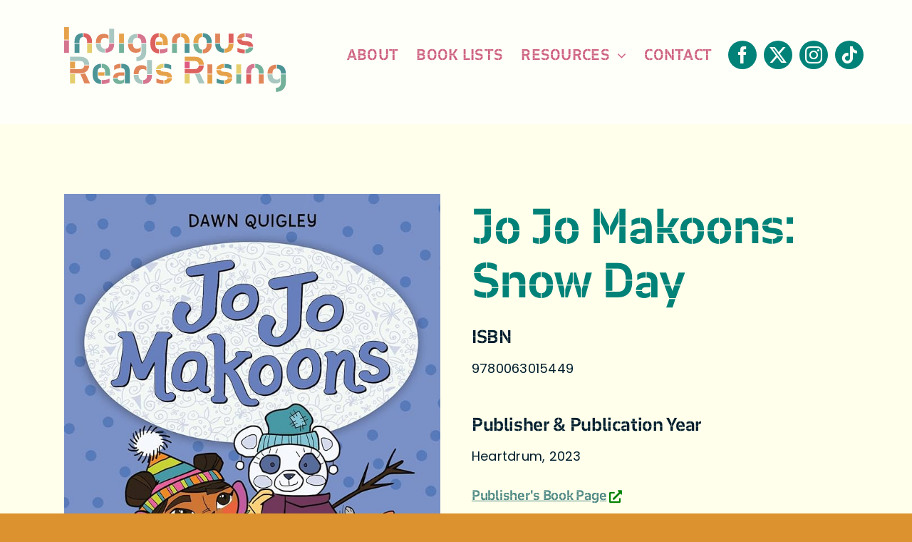

--- FILE ---
content_type: text/html; charset=UTF-8
request_url: https://indigenousreadsrising.com/book/jo-jo-makoons-snow-day/
body_size: 15708
content:
<!DOCTYPE html>
<html class="avada-html-layout-wide avada-html-header-position-top avada-is-100-percent-template" lang="en-US" prefix="og: http://ogp.me/ns# fb: http://ogp.me/ns/fb#">
<head>
	<meta http-equiv="X-UA-Compatible" content="IE=edge" />
	<meta http-equiv="Content-Type" content="text/html; charset=utf-8"/>
	<meta name="viewport" content="width=device-width, initial-scale=1" />
	<title>Jo Jo Makoons: Snow Day &#8211; Indigenous Reads Rising</title>
<meta name='robots' content='max-image-preview:large' />
<link rel='dns-prefetch' href='//use.typekit.net' />
<link rel="alternate" type="application/rss+xml" title="Indigenous Reads Rising &raquo; Feed" href="https://indigenousreadsrising.com/feed/" />
<link rel="alternate" type="application/rss+xml" title="Indigenous Reads Rising &raquo; Comments Feed" href="https://indigenousreadsrising.com/comments/feed/" />
					<link rel="shortcut icon" href="https://indigenousreadsrisingcom.b-cdn.net/wp-content/uploads/2023/08/favicon@1x.png" type="image/x-icon" />
		
		
		
				<link rel="alternate" title="oEmbed (JSON)" type="application/json+oembed" href="https://indigenousreadsrising.com/wp-json/oembed/1.0/embed?url=https%3A%2F%2Findigenousreadsrising.com%2Fbook%2Fjo-jo-makoons-snow-day%2F" />
<link rel="alternate" title="oEmbed (XML)" type="text/xml+oembed" href="https://indigenousreadsrising.com/wp-json/oembed/1.0/embed?url=https%3A%2F%2Findigenousreadsrising.com%2Fbook%2Fjo-jo-makoons-snow-day%2F&#038;format=xml" />
					<meta name="description" content="In the third book of the Jo Jo Makoons series, Jo Jo plans a winter Olympics-style event for her Ojibwe community. After noticing the healthy habits of her Mama, Kokum, and family cat, Mimi, she’s excited when her teacher announces that they’ll be learning about health. But a snowstorm closes everything on her"/>
				
		<meta property="og:locale" content="en_US"/>
		<meta property="og:type" content="article"/>
		<meta property="og:site_name" content="Indigenous Reads Rising"/>
		<meta property="og:title" content="  Jo Jo Makoons: Snow Day"/>
				<meta property="og:description" content="In the third book of the Jo Jo Makoons series, Jo Jo plans a winter Olympics-style event for her Ojibwe community. After noticing the healthy habits of her Mama, Kokum, and family cat, Mimi, she’s excited when her teacher announces that they’ll be learning about health. But a snowstorm closes everything on her"/>
				<meta property="og:url" content="https://indigenousreadsrising.com/book/jo-jo-makoons-snow-day/"/>
													<meta property="article:modified_time" content="2023-11-01T01:22:57+00:00"/>
											<meta property="og:image" content="https://indigenousreadsrisingcom.b-cdn.net/wp-content/uploads/2023/10/Jo-Jo-Makoons-Snow-Day.jpg"/>
		<meta property="og:image:width" content="672"/>
		<meta property="og:image:height" content="1000"/>
		<meta property="og:image:type" content="image/jpeg"/>
				<style id='wp-img-auto-sizes-contain-inline-css' type='text/css'>
img:is([sizes=auto i],[sizes^="auto," i]){contain-intrinsic-size:3000px 1500px}
/*# sourceURL=wp-img-auto-sizes-contain-inline-css */
</style>

<style id='wp-emoji-styles-inline-css' type='text/css'>

	img.wp-smiley, img.emoji {
		display: inline !important;
		border: none !important;
		box-shadow: none !important;
		height: 1em !important;
		width: 1em !important;
		margin: 0 0.07em !important;
		vertical-align: -0.1em !important;
		background: none !important;
		padding: 0 !important;
	}
/*# sourceURL=wp-emoji-styles-inline-css */
</style>
<link rel='stylesheet' id='wp-block-library-css' href='https://indigenousreadsrisingcom.b-cdn.net/wp-includes/css/dist/block-library/style.min.css?ver=6.9' type='text/css' media='all' />
<style id='wp-block-paragraph-inline-css' type='text/css'>
.is-small-text{font-size:.875em}.is-regular-text{font-size:1em}.is-large-text{font-size:2.25em}.is-larger-text{font-size:3em}.has-drop-cap:not(:focus):first-letter{float:left;font-size:8.4em;font-style:normal;font-weight:100;line-height:.68;margin:.05em .1em 0 0;text-transform:uppercase}body.rtl .has-drop-cap:not(:focus):first-letter{float:none;margin-left:.1em}p.has-drop-cap.has-background{overflow:hidden}:root :where(p.has-background){padding:1.25em 2.375em}:where(p.has-text-color:not(.has-link-color)) a{color:inherit}p.has-text-align-left[style*="writing-mode:vertical-lr"],p.has-text-align-right[style*="writing-mode:vertical-rl"]{rotate:180deg}
/*# sourceURL=https://indigenousreadsrising.com/wp-includes/blocks/paragraph/style.min.css */
</style>
<style id='global-styles-inline-css' type='text/css'>
:root{--wp--preset--aspect-ratio--square: 1;--wp--preset--aspect-ratio--4-3: 4/3;--wp--preset--aspect-ratio--3-4: 3/4;--wp--preset--aspect-ratio--3-2: 3/2;--wp--preset--aspect-ratio--2-3: 2/3;--wp--preset--aspect-ratio--16-9: 16/9;--wp--preset--aspect-ratio--9-16: 9/16;--wp--preset--color--black: #000000;--wp--preset--color--cyan-bluish-gray: #abb8c3;--wp--preset--color--white: #ffffff;--wp--preset--color--pale-pink: #f78da7;--wp--preset--color--vivid-red: #cf2e2e;--wp--preset--color--luminous-vivid-orange: #ff6900;--wp--preset--color--luminous-vivid-amber: #fcb900;--wp--preset--color--light-green-cyan: #7bdcb5;--wp--preset--color--vivid-green-cyan: #00d084;--wp--preset--color--pale-cyan-blue: #8ed1fc;--wp--preset--color--vivid-cyan-blue: #0693e3;--wp--preset--color--vivid-purple: #9b51e0;--wp--preset--color--awb-color-1: #fffffa;--wp--preset--color--awb-color-2: #ce6382;--wp--preset--color--awb-color-3: #dc922e;--wp--preset--color--awb-color-4: #ffffeb;--wp--preset--color--awb-color-5: #001e2d;--wp--preset--color--awb-color-6: #f2eac1;--wp--preset--color--awb-color-7: #e1cf7b;--wp--preset--color--awb-color-8: #008278;--wp--preset--color--awb-color-custom-1: #c05c79;--wp--preset--color--awb-color-custom-2: #ce3460;--wp--preset--gradient--vivid-cyan-blue-to-vivid-purple: linear-gradient(135deg,rgb(6,147,227) 0%,rgb(155,81,224) 100%);--wp--preset--gradient--light-green-cyan-to-vivid-green-cyan: linear-gradient(135deg,rgb(122,220,180) 0%,rgb(0,208,130) 100%);--wp--preset--gradient--luminous-vivid-amber-to-luminous-vivid-orange: linear-gradient(135deg,rgb(252,185,0) 0%,rgb(255,105,0) 100%);--wp--preset--gradient--luminous-vivid-orange-to-vivid-red: linear-gradient(135deg,rgb(255,105,0) 0%,rgb(207,46,46) 100%);--wp--preset--gradient--very-light-gray-to-cyan-bluish-gray: linear-gradient(135deg,rgb(238,238,238) 0%,rgb(169,184,195) 100%);--wp--preset--gradient--cool-to-warm-spectrum: linear-gradient(135deg,rgb(74,234,220) 0%,rgb(151,120,209) 20%,rgb(207,42,186) 40%,rgb(238,44,130) 60%,rgb(251,105,98) 80%,rgb(254,248,76) 100%);--wp--preset--gradient--blush-light-purple: linear-gradient(135deg,rgb(255,206,236) 0%,rgb(152,150,240) 100%);--wp--preset--gradient--blush-bordeaux: linear-gradient(135deg,rgb(254,205,165) 0%,rgb(254,45,45) 50%,rgb(107,0,62) 100%);--wp--preset--gradient--luminous-dusk: linear-gradient(135deg,rgb(255,203,112) 0%,rgb(199,81,192) 50%,rgb(65,88,208) 100%);--wp--preset--gradient--pale-ocean: linear-gradient(135deg,rgb(255,245,203) 0%,rgb(182,227,212) 50%,rgb(51,167,181) 100%);--wp--preset--gradient--electric-grass: linear-gradient(135deg,rgb(202,248,128) 0%,rgb(113,206,126) 100%);--wp--preset--gradient--midnight: linear-gradient(135deg,rgb(2,3,129) 0%,rgb(40,116,252) 100%);--wp--preset--font-size--small: 12px;--wp--preset--font-size--medium: 20px;--wp--preset--font-size--large: 24px;--wp--preset--font-size--x-large: 42px;--wp--preset--font-size--normal: 16px;--wp--preset--font-size--xlarge: 32px;--wp--preset--font-size--huge: 48px;--wp--preset--spacing--20: 0.44rem;--wp--preset--spacing--30: 0.67rem;--wp--preset--spacing--40: 1rem;--wp--preset--spacing--50: 1.5rem;--wp--preset--spacing--60: 2.25rem;--wp--preset--spacing--70: 3.38rem;--wp--preset--spacing--80: 5.06rem;--wp--preset--shadow--natural: 6px 6px 9px rgba(0, 0, 0, 0.2);--wp--preset--shadow--deep: 12px 12px 50px rgba(0, 0, 0, 0.4);--wp--preset--shadow--sharp: 6px 6px 0px rgba(0, 0, 0, 0.2);--wp--preset--shadow--outlined: 6px 6px 0px -3px rgb(255, 255, 255), 6px 6px rgb(0, 0, 0);--wp--preset--shadow--crisp: 6px 6px 0px rgb(0, 0, 0);}:where(.is-layout-flex){gap: 0.5em;}:where(.is-layout-grid){gap: 0.5em;}body .is-layout-flex{display: flex;}.is-layout-flex{flex-wrap: wrap;align-items: center;}.is-layout-flex > :is(*, div){margin: 0;}body .is-layout-grid{display: grid;}.is-layout-grid > :is(*, div){margin: 0;}:where(.wp-block-columns.is-layout-flex){gap: 2em;}:where(.wp-block-columns.is-layout-grid){gap: 2em;}:where(.wp-block-post-template.is-layout-flex){gap: 1.25em;}:where(.wp-block-post-template.is-layout-grid){gap: 1.25em;}.has-black-color{color: var(--wp--preset--color--black) !important;}.has-cyan-bluish-gray-color{color: var(--wp--preset--color--cyan-bluish-gray) !important;}.has-white-color{color: var(--wp--preset--color--white) !important;}.has-pale-pink-color{color: var(--wp--preset--color--pale-pink) !important;}.has-vivid-red-color{color: var(--wp--preset--color--vivid-red) !important;}.has-luminous-vivid-orange-color{color: var(--wp--preset--color--luminous-vivid-orange) !important;}.has-luminous-vivid-amber-color{color: var(--wp--preset--color--luminous-vivid-amber) !important;}.has-light-green-cyan-color{color: var(--wp--preset--color--light-green-cyan) !important;}.has-vivid-green-cyan-color{color: var(--wp--preset--color--vivid-green-cyan) !important;}.has-pale-cyan-blue-color{color: var(--wp--preset--color--pale-cyan-blue) !important;}.has-vivid-cyan-blue-color{color: var(--wp--preset--color--vivid-cyan-blue) !important;}.has-vivid-purple-color{color: var(--wp--preset--color--vivid-purple) !important;}.has-black-background-color{background-color: var(--wp--preset--color--black) !important;}.has-cyan-bluish-gray-background-color{background-color: var(--wp--preset--color--cyan-bluish-gray) !important;}.has-white-background-color{background-color: var(--wp--preset--color--white) !important;}.has-pale-pink-background-color{background-color: var(--wp--preset--color--pale-pink) !important;}.has-vivid-red-background-color{background-color: var(--wp--preset--color--vivid-red) !important;}.has-luminous-vivid-orange-background-color{background-color: var(--wp--preset--color--luminous-vivid-orange) !important;}.has-luminous-vivid-amber-background-color{background-color: var(--wp--preset--color--luminous-vivid-amber) !important;}.has-light-green-cyan-background-color{background-color: var(--wp--preset--color--light-green-cyan) !important;}.has-vivid-green-cyan-background-color{background-color: var(--wp--preset--color--vivid-green-cyan) !important;}.has-pale-cyan-blue-background-color{background-color: var(--wp--preset--color--pale-cyan-blue) !important;}.has-vivid-cyan-blue-background-color{background-color: var(--wp--preset--color--vivid-cyan-blue) !important;}.has-vivid-purple-background-color{background-color: var(--wp--preset--color--vivid-purple) !important;}.has-black-border-color{border-color: var(--wp--preset--color--black) !important;}.has-cyan-bluish-gray-border-color{border-color: var(--wp--preset--color--cyan-bluish-gray) !important;}.has-white-border-color{border-color: var(--wp--preset--color--white) !important;}.has-pale-pink-border-color{border-color: var(--wp--preset--color--pale-pink) !important;}.has-vivid-red-border-color{border-color: var(--wp--preset--color--vivid-red) !important;}.has-luminous-vivid-orange-border-color{border-color: var(--wp--preset--color--luminous-vivid-orange) !important;}.has-luminous-vivid-amber-border-color{border-color: var(--wp--preset--color--luminous-vivid-amber) !important;}.has-light-green-cyan-border-color{border-color: var(--wp--preset--color--light-green-cyan) !important;}.has-vivid-green-cyan-border-color{border-color: var(--wp--preset--color--vivid-green-cyan) !important;}.has-pale-cyan-blue-border-color{border-color: var(--wp--preset--color--pale-cyan-blue) !important;}.has-vivid-cyan-blue-border-color{border-color: var(--wp--preset--color--vivid-cyan-blue) !important;}.has-vivid-purple-border-color{border-color: var(--wp--preset--color--vivid-purple) !important;}.has-vivid-cyan-blue-to-vivid-purple-gradient-background{background: var(--wp--preset--gradient--vivid-cyan-blue-to-vivid-purple) !important;}.has-light-green-cyan-to-vivid-green-cyan-gradient-background{background: var(--wp--preset--gradient--light-green-cyan-to-vivid-green-cyan) !important;}.has-luminous-vivid-amber-to-luminous-vivid-orange-gradient-background{background: var(--wp--preset--gradient--luminous-vivid-amber-to-luminous-vivid-orange) !important;}.has-luminous-vivid-orange-to-vivid-red-gradient-background{background: var(--wp--preset--gradient--luminous-vivid-orange-to-vivid-red) !important;}.has-very-light-gray-to-cyan-bluish-gray-gradient-background{background: var(--wp--preset--gradient--very-light-gray-to-cyan-bluish-gray) !important;}.has-cool-to-warm-spectrum-gradient-background{background: var(--wp--preset--gradient--cool-to-warm-spectrum) !important;}.has-blush-light-purple-gradient-background{background: var(--wp--preset--gradient--blush-light-purple) !important;}.has-blush-bordeaux-gradient-background{background: var(--wp--preset--gradient--blush-bordeaux) !important;}.has-luminous-dusk-gradient-background{background: var(--wp--preset--gradient--luminous-dusk) !important;}.has-pale-ocean-gradient-background{background: var(--wp--preset--gradient--pale-ocean) !important;}.has-electric-grass-gradient-background{background: var(--wp--preset--gradient--electric-grass) !important;}.has-midnight-gradient-background{background: var(--wp--preset--gradient--midnight) !important;}.has-small-font-size{font-size: var(--wp--preset--font-size--small) !important;}.has-medium-font-size{font-size: var(--wp--preset--font-size--medium) !important;}.has-large-font-size{font-size: var(--wp--preset--font-size--large) !important;}.has-x-large-font-size{font-size: var(--wp--preset--font-size--x-large) !important;}
/*# sourceURL=global-styles-inline-css */
</style>

<style id='classic-theme-styles-inline-css' type='text/css'>
/*! This file is auto-generated */
.wp-block-button__link{color:#fff;background-color:#32373c;border-radius:9999px;box-shadow:none;text-decoration:none;padding:calc(.667em + 2px) calc(1.333em + 2px);font-size:1.125em}.wp-block-file__button{background:#32373c;color:#fff;text-decoration:none}
/*# sourceURL=/wp-includes/css/classic-themes.min.css */
</style>
<link rel='stylesheet' id='awb-adobe-external-style-css' href='https://use.typekit.net/pjp7fmn.css?timestamp=1690377013&#038;ver=7.14' type='text/css' media='all' />
<link rel='stylesheet' id='child-style-css' href='https://indigenousreadsrisingcom.b-cdn.net/wp-content/themes/Avada-Child-Theme/style.css?ver=6.9' type='text/css' media='all' />
<link rel='stylesheet' id='fusion-dynamic-css-css' href='https://indigenousreadsrisingcom.b-cdn.net/wp-content/uploads/fusion-styles/0645e924f34b79b7b282bcec2a843aea.min.css?ver=3.14' type='text/css' media='all' />
<script type="text/javascript" src="https://indigenousreadsrisingcom.b-cdn.net/wp-includes/js/jquery/jquery.min.js?ver=3.7.1" id="jquery-core-js"></script>
<script type="text/javascript" src="https://indigenousreadsrisingcom.b-cdn.net/wp-includes/js/jquery/jquery-migrate.min.js?ver=3.4.1" id="jquery-migrate-js"></script>
<link rel="https://api.w.org/" href="https://indigenousreadsrising.com/wp-json/" /><link rel="alternate" title="JSON" type="application/json" href="https://indigenousreadsrising.com/wp-json/wp/v2/book/1554" /><link rel="EditURI" type="application/rsd+xml" title="RSD" href="https://indigenousreadsrising.com/xmlrpc.php?rsd" />
<meta name="generator" content="WordPress 6.9" />
<link rel="canonical" href="https://indigenousreadsrising.com/book/jo-jo-makoons-snow-day/" />
<link rel='shortlink' href='https://indigenousreadsrising.com/?p=1554' />
<script type="text/javascript">//<![CDATA[
  function external_links_in_new_windows_loop() {
    if (!document.links) {
      document.links = document.getElementsByTagName('a');
    }
    var change_link = false;
    var force = '';
    var ignore = '';

    for (var t=0; t<document.links.length; t++) {
      var all_links = document.links[t];
      change_link = false;
      
      if(document.links[t].hasAttribute('onClick') == false) {
        // forced if the address starts with http (or also https), but does not link to the current domain
        if(all_links.href.search(/^http/) != -1 && all_links.href.search('indigenousreadsrising.com') == -1 && all_links.href.search(/^#/) == -1) {
          // console.log('Changed ' + all_links.href);
          change_link = true;
        }
          
        if(force != '' && all_links.href.search(force) != -1) {
          // forced
          // console.log('force ' + all_links.href);
          change_link = true;
        }
        
        if(ignore != '' && all_links.href.search(ignore) != -1) {
          // console.log('ignore ' + all_links.href);
          // ignored
          change_link = false;
        }

        if(change_link == true) {
          // console.log('Changed ' + all_links.href);
          document.links[t].setAttribute('onClick', 'javascript:window.open(\'' + all_links.href.replace(/'/g, '') + '\', \'_blank\', \'noopener\'); return false;');
          document.links[t].removeAttribute('target');
        }
      }
    }
  }
  
  // Load
  function external_links_in_new_windows_load(func)
  {  
    var oldonload = window.onload;
    if (typeof window.onload != 'function'){
      window.onload = func;
    } else {
      window.onload = function(){
        oldonload();
        func();
      }
    }
  }

  external_links_in_new_windows_load(external_links_in_new_windows_loop);
  //]]></script>

<link rel="preload" href="https://indigenousreadsrisingcom.b-cdn.net/wp-content/themes/Avada/includes/lib/assets/fonts/icomoon/awb-icons.woff" as="font" type="font/woff" crossorigin><link rel="preload" href="https://indigenousreadsrisingcom.b-cdn.net/wp-content/themes/Avada/includes/lib/assets/fonts/fontawesome/webfonts/fa-brands-400.woff2" as="font" type="font/woff2" crossorigin><link rel="preload" href="https://indigenousreadsrisingcom.b-cdn.net/wp-content/themes/Avada/includes/lib/assets/fonts/fontawesome/webfonts/fa-regular-400.woff2" as="font" type="font/woff2" crossorigin><link rel="preload" href="https://indigenousreadsrisingcom.b-cdn.net/wp-content/themes/Avada/includes/lib/assets/fonts/fontawesome/webfonts/fa-solid-900.woff2" as="font" type="font/woff2" crossorigin><style type="text/css" id="css-fb-visibility">@media screen and (max-width: 640px){.fusion-no-small-visibility{display:none !important;}body .sm-text-align-center{text-align:center !important;}body .sm-text-align-left{text-align:left !important;}body .sm-text-align-right{text-align:right !important;}body .sm-text-align-justify{text-align:justify !important;}body .sm-flex-align-center{justify-content:center !important;}body .sm-flex-align-flex-start{justify-content:flex-start !important;}body .sm-flex-align-flex-end{justify-content:flex-end !important;}body .sm-mx-auto{margin-left:auto !important;margin-right:auto !important;}body .sm-ml-auto{margin-left:auto !important;}body .sm-mr-auto{margin-right:auto !important;}body .fusion-absolute-position-small{position:absolute;top:auto;width:100%;}.awb-sticky.awb-sticky-small{ position: sticky; top: var(--awb-sticky-offset,0); }}@media screen and (min-width: 641px) and (max-width: 1024px){.fusion-no-medium-visibility{display:none !important;}body .md-text-align-center{text-align:center !important;}body .md-text-align-left{text-align:left !important;}body .md-text-align-right{text-align:right !important;}body .md-text-align-justify{text-align:justify !important;}body .md-flex-align-center{justify-content:center !important;}body .md-flex-align-flex-start{justify-content:flex-start !important;}body .md-flex-align-flex-end{justify-content:flex-end !important;}body .md-mx-auto{margin-left:auto !important;margin-right:auto !important;}body .md-ml-auto{margin-left:auto !important;}body .md-mr-auto{margin-right:auto !important;}body .fusion-absolute-position-medium{position:absolute;top:auto;width:100%;}.awb-sticky.awb-sticky-medium{ position: sticky; top: var(--awb-sticky-offset,0); }}@media screen and (min-width: 1025px){.fusion-no-large-visibility{display:none !important;}body .lg-text-align-center{text-align:center !important;}body .lg-text-align-left{text-align:left !important;}body .lg-text-align-right{text-align:right !important;}body .lg-text-align-justify{text-align:justify !important;}body .lg-flex-align-center{justify-content:center !important;}body .lg-flex-align-flex-start{justify-content:flex-start !important;}body .lg-flex-align-flex-end{justify-content:flex-end !important;}body .lg-mx-auto{margin-left:auto !important;margin-right:auto !important;}body .lg-ml-auto{margin-left:auto !important;}body .lg-mr-auto{margin-right:auto !important;}body .fusion-absolute-position-large{position:absolute;top:auto;width:100%;}.awb-sticky.awb-sticky-large{ position: sticky; top: var(--awb-sticky-offset,0); }}</style>		<script type="text/javascript">
			var doc = document.documentElement;
			doc.setAttribute( 'data-useragent', navigator.userAgent );
		</script>
		
	<link rel="stylesheet" href="https://webfonts.typotheque.com/WF-039162-012339.css" type="text/css"/></head>

<body class="wp-singular book-template-default single single-book postid-1554 wp-theme-Avada wp-child-theme-Avada-Child-Theme fusion-image-hovers fusion-pagination-sizing fusion-button_type-flat fusion-button_span-no fusion-button_gradient-linear avada-image-rollover-circle-yes avada-image-rollover-yes avada-image-rollover-direction-left dont-animate fusion-body ltr fusion-sticky-header no-tablet-sticky-header no-mobile-sticky-header no-mobile-slidingbar no-mobile-totop avada-has-rev-slider-styles fusion-disable-outline fusion-sub-menu-fade mobile-logo-pos-left layout-wide-mode avada-has-boxed-modal-shadow-none layout-scroll-offset-full avada-has-zero-margin-offset-top fusion-top-header menu-text-align-center mobile-menu-design-classic fusion-show-pagination-text fusion-header-layout-v3 avada-responsive avada-footer-fx-none avada-menu-highlight-style-bar fusion-search-form-clean fusion-main-menu-search-overlay fusion-avatar-circle avada-dropdown-styles avada-blog-layout-large avada-blog-archive-layout-large avada-header-shadow-no avada-menu-icon-position-left avada-has-megamenu-shadow avada-has-mobile-menu-search avada-has-main-nav-search-icon avada-has-breadcrumb-mobile-hidden avada-has-titlebar-hide avada-header-border-color-full-transparent avada-has-pagination-width_height avada-flyout-menu-direction-fade avada-has-blocks avada-ec-views-v1" data-awb-post-id="1554">
		<a class="skip-link screen-reader-text" href="#content">Skip to content</a>

	<div id="boxed-wrapper">
		
		<div id="wrapper" class="fusion-wrapper">
			<div id="home" style="position:relative;top:-1px;"></div>
												<div class="fusion-tb-header"><div class="fusion-fullwidth fullwidth-box fusion-builder-row-1 fusion-flex-container has-pattern-background has-mask-background nonhundred-percent-fullwidth non-hundred-percent-height-scrolling fusion-custom-z-index" style="--awb-border-radius-top-left:0px;--awb-border-radius-top-right:0px;--awb-border-radius-bottom-right:0px;--awb-border-radius-bottom-left:0px;--awb-overflow:visible;--awb-z-index:1000;--awb-padding-top:3%;--awb-margin-bottom:-35px;--awb-background-color:var(--awb-color1);--awb-flex-wrap:wrap;" ><div class="fusion-builder-row fusion-row fusion-flex-align-items-flex-start fusion-flex-content-wrap" style="max-width:1144px;margin-left: calc(-4% / 2 );margin-right: calc(-4% / 2 );"><div class="fusion-layout-column fusion_builder_column fusion-builder-column-0 fusion_builder_column_1_3 1_3 fusion-flex-column fusion-column-inner-bg-wrapper" style="--awb-inner-bg-size:cover;--awb-width-large:33.333333333333%;--awb-margin-top-large:0px;--awb-spacing-right-large:5.76%;--awb-margin-bottom-large:20px;--awb-spacing-left-large:5.76%;--awb-width-medium:50%;--awb-order-medium:0;--awb-spacing-right-medium:3.84%;--awb-spacing-left-medium:3.84%;--awb-width-small:50%;--awb-order-small:0;--awb-margin-top-small:15px;--awb-spacing-right-small:3.84%;--awb-spacing-left-small:3.84%;" data-scroll-devices="small-visibility,medium-visibility,large-visibility"><span class="fusion-column-inner-bg hover-type-none"><a class="fusion-column-anchor" href="https://indigenousreadsrising.com/"><span class="fusion-column-inner-bg-image"></span></a></span><div class="fusion-column-wrapper fusion-column-has-shadow fusion-flex-justify-content-flex-start fusion-content-layout-column"><div class="fusion-image-element " style="--awb-caption-title-font-family:var(--h2_typography-font-family);--awb-caption-title-font-weight:var(--h2_typography-font-weight);--awb-caption-title-font-style:var(--h2_typography-font-style);--awb-caption-title-size:var(--h2_typography-font-size);--awb-caption-title-transform:var(--h2_typography-text-transform);--awb-caption-title-line-height:var(--h2_typography-line-height);--awb-caption-title-letter-spacing:var(--h2_typography-letter-spacing);"><span class=" fusion-imageframe imageframe-none imageframe-1 hover-type-none"><img decoding="async" width="312" height="91" title="Group 883" src="https://indigenousreadsrisingcom.b-cdn.net/wp-content/uploads/2023/07/Group-883.png" alt class="img-responsive wp-image-457" srcset="https://indigenousreadsrisingcom.b-cdn.net/wp-content/uploads/2023/07/Group-883-200x58.png 200w, https://indigenousreadsrisingcom.b-cdn.net/wp-content/uploads/2023/07/Group-883.png 312w" sizes="(max-width: 640px) 100vw, 312px" /></span></div></div></div><div class="fusion-layout-column fusion_builder_column fusion-builder-column-1 fusion_builder_column_1_2 1_2 fusion-flex-column" style="--awb-bg-size:cover;--awb-width-large:50%;--awb-margin-top-large:0px;--awb-spacing-right-large:3.84%;--awb-margin-bottom-large:20px;--awb-spacing-left-large:3.84%;--awb-width-medium:25%;--awb-order-medium:2;--awb-margin-top-medium:19px;--awb-spacing-right-medium:7.68%;--awb-margin-bottom-medium:1px;--awb-spacing-left-medium:7.68%;--awb-width-small:50%;--awb-order-small:0;--awb-margin-top-small:33px;--awb-spacing-right-small:3.84%;--awb-spacing-left-small:3.84%;"><div class="fusion-column-wrapper fusion-column-has-shadow fusion-flex-justify-content-flex-end fusion-content-layout-row"><nav class="awb-menu awb-menu_row awb-menu_em-hover mobile-mode-collapse-to-button awb-menu_icons-left awb-menu_dc-yes mobile-trigger-fullwidth-off awb-menu_mobile-toggle awb-menu_indent-left mobile-size-full-absolute loading mega-menu-loading collapse-enabled awb-menu_dropdown awb-menu_expand-right awb-menu_transition-fade" style="--awb-font-size:20px;--awb-text-transform:uppercase;--awb-gap:25px;--awb-justify-content:space-evenly;--awb-color:#ce6382;--awb-active-color:#ce6382;--awb-submenu-color:var(--awb-color1);--awb-submenu-bg:var(--awb-color2);--awb-submenu-sep-color:var(--awb-color6);--awb-submenu-active-bg:rgba(206,99,130,0.79);--awb-submenu-active-color:var(--awb-color4);--awb-submenu-font-size:22px;--awb-submenu-text-transform:uppercase;--awb-main-justify-content:flex-start;--awb-sub-justify-content:flex-start;--awb-flyout-active-close-color:var(--awb-color4);--awb-justify-title:flex-start;--awb-mobile-justify:flex-start;--awb-mobile-caret-left:auto;--awb-mobile-caret-right:0;--awb-fusion-font-family-typography:inherit;--awb-fusion-font-style-typography:normal;--awb-fusion-font-weight-typography:400;--awb-fusion-font-family-submenu-typography:inherit;--awb-fusion-font-style-submenu-typography:normal;--awb-fusion-font-weight-submenu-typography:400;--awb-fusion-font-family-mobile-typography:inherit;--awb-fusion-font-style-mobile-typography:normal;--awb-fusion-font-weight-mobile-typography:400;" aria-label="Main Menu" data-breakpoint="1024" data-count="0" data-transition-type="fade" data-transition-time="300" data-expand="right"><button type="button" class="awb-menu__m-toggle awb-menu__m-toggle_no-text" aria-expanded="false" aria-controls="menu-main-menu"><span class="awb-menu__m-toggle-inner"><span class="collapsed-nav-text"><span class="screen-reader-text">Toggle Navigation</span></span><span class="awb-menu__m-collapse-icon awb-menu__m-collapse-icon_no-text"><span class="awb-menu__m-collapse-icon-open awb-menu__m-collapse-icon-open_no-text fa-bars fas"></span><span class="awb-menu__m-collapse-icon-close awb-menu__m-collapse-icon-close_no-text fa-times fas"></span></span></span></button><ul id="menu-main-menu" class="fusion-menu awb-menu__main-ul awb-menu__main-ul_row"><li  id="menu-item-470"  class="menu-item menu-item-type-post_type menu-item-object-page menu-item-470 awb-menu__li awb-menu__main-li awb-menu__main-li_regular"  data-item-id="470"><span class="awb-menu__main-background-default awb-menu__main-background-default_fade"></span><span class="awb-menu__main-background-active awb-menu__main-background-active_fade"></span><a  href="https://indigenousreadsrising.com/about/" class="awb-menu__main-a awb-menu__main-a_regular"><span class="menu-text">About</span></a></li><li  id="menu-item-481"  class="menu-item menu-item-type-post_type menu-item-object-page menu-item-481 awb-menu__li awb-menu__main-li awb-menu__main-li_regular"  data-item-id="481"><span class="awb-menu__main-background-default awb-menu__main-background-default_fade"></span><span class="awb-menu__main-background-active awb-menu__main-background-active_fade"></span><a  href="https://indigenousreadsrising.com/book-lists/" class="awb-menu__main-a awb-menu__main-a_regular"><span class="menu-text">Book Lists</span></a></li><li  id="menu-item-463"  class="menu-item menu-item-type-custom menu-item-object-custom menu-item-has-children menu-item-463 awb-menu__li awb-menu__main-li awb-menu__main-li_regular"  data-item-id="463"><span class="awb-menu__main-background-default awb-menu__main-background-default_fade"></span><span class="awb-menu__main-background-active awb-menu__main-background-active_fade"></span><a  href="#" class="awb-menu__main-a awb-menu__main-a_regular"><span class="menu-text">Resources</span><span class="awb-menu__open-nav-submenu-hover"></span></a><button type="button" aria-label="Open submenu of Resources" aria-expanded="false" class="awb-menu__open-nav-submenu_mobile awb-menu__open-nav-submenu_main"></button><ul class="awb-menu__sub-ul awb-menu__sub-ul_main"><li  id="menu-item-462"  class="menu-item menu-item-type-post_type menu-item-object-page menu-item-462 awb-menu__li awb-menu__sub-li" ><a  href="https://indigenousreadsrising.com/resources-teachers-librarians-readers/" class="awb-menu__sub-a"><span>Teachers, Librarians, and Readers</span></a></li><li  id="menu-item-2773"  class="menu-item menu-item-type-post_type menu-item-object-page menu-item-2773 awb-menu__li awb-menu__sub-li" ><a  href="https://indigenousreadsrising.com/publisher-spotlights/" class="awb-menu__sub-a"><span>Publisher Spotlights</span></a></li><li  id="menu-item-581"  class="menu-item menu-item-type-post_type menu-item-object-page menu-item-581 awb-menu__li awb-menu__sub-li" ><a  href="https://indigenousreadsrising.com/resources-writers/" class="awb-menu__sub-a"><span>Writers</span></a></li><li  id="menu-item-550"  class="menu-item menu-item-type-post_type menu-item-object-page menu-item-550 awb-menu__li awb-menu__sub-li" ><a  href="https://indigenousreadsrising.com/state-by-state-resources/" class="awb-menu__sub-a"><span>State-by-State Resources</span></a></li></ul></li><li  id="menu-item-461"  class="menu-item menu-item-type-post_type menu-item-object-page menu-item-461 awb-menu__li awb-menu__main-li awb-menu__main-li_regular"  data-item-id="461"><span class="awb-menu__main-background-default awb-menu__main-background-default_fade"></span><span class="awb-menu__main-background-active awb-menu__main-background-active_fade"></span><a  href="https://indigenousreadsrising.com/contact/" class="awb-menu__main-a awb-menu__main-a_regular"><span class="menu-text">Contact</span></a></li></ul></nav></div></div><div class="fusion-layout-column fusion_builder_column fusion-builder-column-2 fusion_builder_column_1_6 1_6 fusion-flex-column fusion-flex-align-self-center" style="--awb-padding-bottom:14px;--awb-bg-size:cover;--awb-width-large:16.666666666667%;--awb-margin-top-large:0px;--awb-spacing-right-large:0%;--awb-margin-bottom-large:20px;--awb-spacing-left-large:0%;--awb-width-medium:25%;--awb-order-medium:1;--awb-spacing-right-medium:0%;--awb-spacing-left-medium:0%;--awb-width-small:100%;--awb-order-small:0;--awb-spacing-right-small:1.92%;--awb-spacing-left-small:1.92%;"><div class="fusion-column-wrapper fusion-column-has-shadow fusion-flex-justify-content-space-evenly fusion-content-layout-row"><div class="fusion-social-links fusion-social-links-1" style="--awb-margin-top:0px;--awb-margin-right:0px;--awb-margin-bottom:0px;--awb-margin-left:0px;--awb-alignment:center;--awb-box-border-top:0px;--awb-box-border-right:0px;--awb-box-border-bottom:0px;--awb-box-border-left:0px;--awb-icon-colors-hover:rgba(0,130,120,0.68);--awb-box-colors-hover:var(--awb-color1);--awb-box-border-color:var(--awb-color8);--awb-box-border-color-hover:var(--awb-color4);"><div class="fusion-social-networks boxed-icons color-type-custom"><div class="fusion-social-networks-wrapper"><a class="fusion-social-network-icon fusion-tooltip fusion-facebook awb-icon-facebook" style="color:var(--awb-color1);font-size:24px;width:24px;background-color:var(--awb-color8);border-color:var(--awb-color8);border-radius:50%;" data-placement="top" data-title="Facebook" data-toggle="tooltip" title="Facebook" aria-label="facebook" target="_blank" rel="noopener noreferrer" href="https://facebook.com/diversebooks"></a><a class="fusion-social-network-icon fusion-tooltip fusion-twitter awb-icon-twitter" style="color:var(--awb-color1);font-size:24px;width:24px;background-color:var(--awb-color8);border-color:var(--awb-color8);border-radius:50%;" data-placement="top" data-title="X" data-toggle="tooltip" title="X" aria-label="twitter" target="_blank" rel="noopener noreferrer" href="https://twitter.com/diversebooks"></a><a class="fusion-social-network-icon fusion-tooltip fusion-instagram awb-icon-instagram" style="color:var(--awb-color1);font-size:24px;width:24px;background-color:var(--awb-color8);border-color:var(--awb-color8);border-radius:50%;" data-placement="top" data-title="Instagram" data-toggle="tooltip" title="Instagram" aria-label="instagram" target="_blank" rel="noopener noreferrer" href="https://www.instagram.com/weneeddiversebooks/"></a><a class="fusion-social-network-icon fusion-tooltip fusion-tiktok awb-icon-tiktok" style="color:var(--awb-color1);font-size:24px;width:24px;background-color:var(--awb-color8);border-color:var(--awb-color8);border-radius:50%;" data-placement="top" data-title="Tiktok" data-toggle="tooltip" title="Tiktok" aria-label="tiktok" target="_blank" rel="noopener noreferrer" href="https://www.tiktok.com/@diversebooks?lang=en"></a></div></div></div></div></div></div></div>
</div>		<div id="sliders-container" class="fusion-slider-visibility">
					</div>
											
			
						<main id="main" class="clearfix width-100">
				<div class="fusion-row" style="max-width:100%;">

<section id="content" style="width: 100%;">
									<div id="post-1554" class="post-1554 book type-book status-publish has-post-thumbnail hentry genre-chapter-books">

				<div class="post-content">
					<div class="fusion-fullwidth fullwidth-box fusion-builder-row-2 fusion-flex-container has-pattern-background has-mask-background nonhundred-percent-fullwidth non-hundred-percent-height-scrolling" style="--awb-border-radius-top-left:0px;--awb-border-radius-top-right:0px;--awb-border-radius-bottom-right:0px;--awb-border-radius-bottom-left:0px;--awb-padding-top:8%;--awb-padding-bottom:8%;--awb-background-color:var(--awb-color4);--awb-flex-wrap:wrap;" ><div class="fusion-builder-row fusion-row fusion-flex-align-items-flex-start fusion-flex-content-wrap" style="max-width:1144px;margin-left: calc(-4% / 2 );margin-right: calc(-4% / 2 );"><div class="fusion-layout-column fusion_builder_column fusion-builder-column-3 fusion_builder_column_1_2 1_2 fusion-flex-column" style="--awb-bg-size:cover;--awb-width-large:50%;--awb-margin-top-large:0px;--awb-spacing-right-large:3.84%;--awb-margin-bottom-large:20px;--awb-spacing-left-large:3.84%;--awb-width-medium:50%;--awb-order-medium:0;--awb-spacing-right-medium:3.84%;--awb-spacing-left-medium:3.84%;--awb-width-small:100%;--awb-order-small:0;--awb-spacing-right-small:1.92%;--awb-spacing-left-small:1.92%;"><div class="fusion-column-wrapper fusion-column-has-shadow fusion-flex-justify-content-flex-start fusion-content-layout-column"><div class="fusion-image-element " style="--awb-caption-title-font-family:var(--h2_typography-font-family);--awb-caption-title-font-weight:var(--h2_typography-font-weight);--awb-caption-title-font-style:var(--h2_typography-font-style);--awb-caption-title-size:var(--h2_typography-font-size);--awb-caption-title-transform:var(--h2_typography-text-transform);--awb-caption-title-line-height:var(--h2_typography-line-height);--awb-caption-title-letter-spacing:var(--h2_typography-letter-spacing);"><span class=" fusion-imageframe imageframe-none imageframe-2 hover-type-none"><img decoding="async" src="https://indigenousreadsrisingcom.b-cdn.net/wp-content/uploads/2023/10/Jo-Jo-Makoons-Snow-Day.jpg" alt class="img-responsive"/></span></div></div></div><div class="fusion-layout-column fusion_builder_column fusion-builder-column-4 fusion_builder_column_1_2 1_2 fusion-flex-column" style="--awb-bg-size:cover;--awb-width-large:50%;--awb-margin-top-large:0px;--awb-spacing-right-large:3.84%;--awb-margin-bottom-large:20px;--awb-spacing-left-large:3.84%;--awb-width-medium:50%;--awb-order-medium:0;--awb-spacing-right-medium:3.84%;--awb-spacing-left-medium:3.84%;--awb-width-small:100%;--awb-order-small:0;--awb-spacing-right-small:1.92%;--awb-spacing-left-small:1.92%;"><div class="fusion-column-wrapper fusion-column-has-shadow fusion-flex-justify-content-flex-start fusion-content-layout-column"><div class="fusion-title title fusion-title-1 fusion-sep-none fusion-title-text fusion-title-size-one" style="--awb-text-color:var(--awb-color8);"><h1 class="fusion-title-heading title-heading-left" style="margin:0;">Jo Jo Makoons: Snow Day</h1></div><div class="fusion-builder-row fusion-builder-row-inner fusion-row fusion-flex-align-items-flex-start fusion-flex-content-wrap" style="width:104% !important;max-width:104% !important;margin-left: calc(-4% / 2 );margin-right: calc(-4% / 2 );"><div class="fusion-layout-column fusion_builder_column_inner fusion-builder-nested-column-0 fusion_builder_column_inner_1_1 1_1 fusion-flex-column" style="--awb-bg-size:cover;--awb-width-large:100%;--awb-margin-top-large:0px;--awb-spacing-right-large:1.92%;--awb-margin-bottom-large:0px;--awb-spacing-left-large:1.92%;--awb-width-medium:100%;--awb-order-medium:0;--awb-spacing-right-medium:1.92%;--awb-spacing-left-medium:1.92%;--awb-width-small:100%;--awb-order-small:0;--awb-spacing-right-small:1.92%;--awb-spacing-left-small:1.92%;" data-scroll-devices="small-visibility,medium-visibility,large-visibility"><div class="fusion-column-wrapper fusion-column-has-shadow fusion-flex-justify-content-flex-start fusion-content-layout-column"><div class="fusion-title title fusion-title-2 fusion-sep-none fusion-title-text fusion-title-size-three" style="--awb-text-color:var(--awb-color5);--awb-font-size:24px;"><h3 class="fusion-title-heading title-heading-left" style="margin:0;font-size:1em;">ISBN</h3></div></div></div><div class="fusion-layout-column fusion_builder_column_inner fusion-builder-nested-column-1 fusion_builder_column_inner_1_1 1_1 fusion-flex-column" style="--awb-bg-size:cover;--awb-width-large:100%;--awb-margin-top-large:0px;--awb-spacing-right-large:1.92%;--awb-margin-bottom-large:20px;--awb-spacing-left-large:1.92%;--awb-width-medium:100%;--awb-order-medium:0;--awb-spacing-right-medium:1.92%;--awb-spacing-left-medium:1.92%;--awb-width-small:100%;--awb-order-small:0;--awb-spacing-right-small:1.92%;--awb-spacing-left-small:1.92%;" data-scroll-devices="small-visibility,medium-visibility,large-visibility"><div class="fusion-column-wrapper fusion-column-has-shadow fusion-flex-justify-content-flex-start fusion-content-layout-column"><div class="fusion-text fusion-text-1" style="--awb-font-size:18px;"><p>9780063015449</p>
</div></div></div></div><div class="fusion-builder-row fusion-builder-row-inner fusion-row fusion-flex-align-items-flex-start fusion-flex-content-wrap" style="width:104% !important;max-width:104% !important;margin-left: calc(-4% / 2 );margin-right: calc(-4% / 2 );"><div class="fusion-layout-column fusion_builder_column_inner fusion-builder-nested-column-2 fusion_builder_column_inner_1_1 1_1 fusion-flex-column" style="--awb-bg-size:cover;--awb-width-large:100%;--awb-margin-top-large:0px;--awb-spacing-right-large:1.92%;--awb-margin-bottom-large:0px;--awb-spacing-left-large:1.92%;--awb-width-medium:100%;--awb-order-medium:0;--awb-spacing-right-medium:1.92%;--awb-spacing-left-medium:1.92%;--awb-width-small:100%;--awb-order-small:0;--awb-spacing-right-small:1.92%;--awb-spacing-left-small:1.92%;" data-scroll-devices="small-visibility,medium-visibility,large-visibility"><div class="fusion-column-wrapper fusion-column-has-shadow fusion-flex-justify-content-flex-start fusion-content-layout-column"><div class="fusion-title title fusion-title-3 fusion-sep-none fusion-title-text fusion-title-size-three" style="--awb-text-color:var(--awb-color5);--awb-font-size:24px;"><h3 class="fusion-title-heading title-heading-left" style="margin:0;font-size:1em;">Publisher &amp; Publication Year</h3></div></div></div><div class="fusion-layout-column fusion_builder_column_inner fusion-builder-nested-column-3 fusion_builder_column_inner_1_1 1_1 fusion-flex-column" style="--awb-bg-size:cover;--awb-width-large:100%;--awb-margin-top-large:0px;--awb-spacing-right-large:1.92%;--awb-margin-bottom-large:0px;--awb-spacing-left-large:1.92%;--awb-width-medium:100%;--awb-order-medium:0;--awb-spacing-right-medium:1.92%;--awb-spacing-left-medium:1.92%;--awb-width-small:100%;--awb-order-small:0;--awb-spacing-right-small:1.92%;--awb-spacing-left-small:1.92%;" data-scroll-devices="small-visibility,medium-visibility,large-visibility"><div class="fusion-column-wrapper fusion-column-has-shadow fusion-flex-justify-content-flex-start fusion-content-layout-column"><div class="fusion-text fusion-text-2" style="--awb-font-size:18px;"><p>Heartdrum, 2023</p>
</div></div></div></div><div class="fusion-builder-row fusion-builder-row-inner fusion-row fusion-flex-align-items-flex-start fusion-flex-content-wrap" style="width:104% !important;max-width:104% !important;margin-left: calc(-4% / 2 );margin-right: calc(-4% / 2 );"><div class="fusion-layout-column fusion_builder_column_inner fusion-builder-nested-column-4 fusion_builder_column_inner_1_1 1_1 fusion-flex-column fusion-column-inner-bg-wrapper" style="--awb-inner-bg-size:cover;--awb-width-large:100%;--awb-margin-top-large:0px;--awb-spacing-right-large:1.92%;--awb-margin-bottom-large:15px;--awb-spacing-left-large:1.92%;--awb-width-medium:100%;--awb-order-medium:0;--awb-spacing-right-medium:1.92%;--awb-spacing-left-medium:1.92%;--awb-width-small:100%;--awb-order-small:0;--awb-spacing-right-small:1.92%;--awb-spacing-left-small:1.92%;" data-scroll-devices="small-visibility,medium-visibility,large-visibility"><span class="fusion-column-inner-bg hover-type-none"><a class="fusion-column-anchor" href="https://www.harpercollins.com/products/jo-jo-makoons-snow-day-dawn-quigley?variant=41001460531234" rel="noopener noreferrer" target="_blank"><span class="fusion-column-inner-bg-image"></span></a></span><div class="fusion-column-wrapper fusion-column-has-shadow fusion-flex-justify-content-flex-start fusion-content-layout-column"><div class="fusion-title title fusion-title-4 fusion-sep-none fusion-title-text fusion-title-size-three" style="--awb-text-color:#4e8884;--awb-font-size:18px;"><h3 class="fusion-title-heading title-heading-left" style="margin:0;font-size:1em;"><p><span style="text-decoration: underline;">Publisher's Book Page</span> <i class="fb-icon-element-1 fb-icon-element fontawesome-icon fa-external-link-alt fas circle-none fusion-text-flow" style="--awb-iconcolor:green;--awb-font-size:18px;--awb-margin-right:9px;"></i></h3></div></div></div></div><div class="fusion-builder-row fusion-builder-row-inner fusion-row fusion-flex-align-items-flex-start fusion-flex-content-wrap" style="width:104% !important;max-width:104% !important;margin-left: calc(-4% / 2 );margin-right: calc(-4% / 2 );"><div class="fusion-layout-column fusion_builder_column_inner fusion-builder-nested-column-5 fusion_builder_column_inner_1_1 1_1 fusion-flex-column" style="--awb-bg-size:cover;--awb-width-large:100%;--awb-margin-top-large:20px;--awb-spacing-right-large:1.92%;--awb-margin-bottom-large:0px;--awb-spacing-left-large:1.92%;--awb-width-medium:100%;--awb-order-medium:0;--awb-spacing-right-medium:1.92%;--awb-spacing-left-medium:1.92%;--awb-width-small:100%;--awb-order-small:0;--awb-spacing-right-small:1.92%;--awb-spacing-left-small:1.92%;" data-scroll-devices="small-visibility,medium-visibility,large-visibility"><div class="fusion-column-wrapper fusion-column-has-shadow fusion-flex-justify-content-flex-start fusion-content-layout-column"><div class="fusion-title title fusion-title-5 fusion-sep-none fusion-title-text fusion-title-size-three" style="--awb-text-color:var(--awb-color5);--awb-font-size:24px;"><h3 class="fusion-title-heading title-heading-left" style="margin:0;font-size:1em;">Author</h3></div></div></div><div class="fusion-layout-column fusion_builder_column_inner fusion-builder-nested-column-6 fusion_builder_column_inner_1_1 1_1 fusion-flex-column" style="--awb-bg-size:cover;--awb-width-large:100%;--awb-margin-top-large:20px;--awb-spacing-right-large:1.92%;--awb-margin-bottom-large:0px;--awb-spacing-left-large:1.92%;--awb-width-medium:100%;--awb-order-medium:0;--awb-spacing-right-medium:1.92%;--awb-spacing-left-medium:1.92%;--awb-width-small:100%;--awb-order-small:0;--awb-spacing-right-small:1.92%;--awb-spacing-left-small:1.92%;" data-scroll-devices="small-visibility,medium-visibility,large-visibility"><div class="fusion-column-wrapper fusion-column-has-shadow fusion-flex-justify-content-flex-start fusion-content-layout-column"><div class="fusion-text fusion-text-3" style="--awb-font-size:18px;"><p>Dawn Quigley (Turtle Mountain Band of Ojibwe)</p>
</div></div></div></div><div class="fusion-builder-row fusion-builder-row-inner fusion-row fusion-flex-align-items-flex-start fusion-flex-content-wrap" style="width:104% !important;max-width:104% !important;margin-left: calc(-4% / 2 );margin-right: calc(-4% / 2 );"><div class="fusion-layout-column fusion_builder_column_inner fusion-builder-nested-column-7 fusion_builder_column_inner_1_1 1_1 fusion-flex-column fusion-column-inner-bg-wrapper" style="--awb-inner-bg-size:cover;--awb-width-large:100%;--awb-margin-top-large:0px;--awb-spacing-right-large:1.92%;--awb-margin-bottom-large:15px;--awb-spacing-left-large:1.92%;--awb-width-medium:100%;--awb-order-medium:0;--awb-spacing-right-medium:1.92%;--awb-spacing-left-medium:1.92%;--awb-width-small:100%;--awb-order-small:0;--awb-spacing-right-small:1.92%;--awb-spacing-left-small:1.92%;" data-scroll-devices="small-visibility,medium-visibility,large-visibility"><span class="fusion-column-inner-bg hover-type-none"><a class="fusion-column-anchor" href="https://dawnquigley.com" rel="noopener noreferrer" target="_blank"><span class="fusion-column-inner-bg-image"></span></a></span><div class="fusion-column-wrapper fusion-column-has-shadow fusion-flex-justify-content-flex-start fusion-content-layout-column"><div class="fusion-title title fusion-title-6 fusion-sep-none fusion-title-text fusion-title-size-three" style="--awb-text-color:#4e8884;--awb-font-size:18px;"><h3 class="fusion-title-heading title-heading-left" style="margin:0;font-size:1em;"><p><span style="text-decoration: underline;">Author's Website</span>  <i class="fb-icon-element-2 fb-icon-element fontawesome-icon fa-external-link-alt fas circle-none fusion-text-flow" style="--awb-iconcolor:green;--awb-font-size:18px;--awb-margin-right:9px;"></i></h3></div></div></div></div><div class="fusion-builder-row fusion-builder-row-inner fusion-row fusion-flex-align-items-flex-start fusion-flex-content-wrap" style="width:104% !important;max-width:104% !important;margin-left: calc(-4% / 2 );margin-right: calc(-4% / 2 );"><div class="fusion-layout-column fusion_builder_column_inner fusion-builder-nested-column-8 fusion_builder_column_inner_1_1 1_1 fusion-flex-column" style="--awb-bg-size:cover;--awb-width-large:100%;--awb-margin-top-large:20px;--awb-spacing-right-large:1.92%;--awb-margin-bottom-large:0px;--awb-spacing-left-large:1.92%;--awb-width-medium:100%;--awb-order-medium:0;--awb-spacing-right-medium:1.92%;--awb-spacing-left-medium:1.92%;--awb-width-small:100%;--awb-order-small:0;--awb-spacing-right-small:1.92%;--awb-spacing-left-small:1.92%;" data-scroll-devices="small-visibility,medium-visibility,large-visibility"><div class="fusion-column-wrapper fusion-column-has-shadow fusion-flex-justify-content-flex-start fusion-content-layout-column"><div class="fusion-title title fusion-title-7 fusion-sep-none fusion-title-text fusion-title-size-three" style="--awb-text-color:var(--awb-color5);--awb-font-size:24px;" id="illustrator_hide"><h3 class="fusion-title-heading title-heading-left" style="margin:0;font-size:1em;">Illustrator</h3></div></div></div><div class="fusion-layout-column fusion_builder_column_inner fusion-builder-nested-column-9 fusion_builder_column_inner_1_1 1_1 fusion-flex-column" style="--awb-bg-size:cover;--awb-width-large:100%;--awb-margin-top-large:20px;--awb-spacing-right-large:1.92%;--awb-margin-bottom-large:0px;--awb-spacing-left-large:1.92%;--awb-width-medium:100%;--awb-order-medium:0;--awb-spacing-right-medium:1.92%;--awb-spacing-left-medium:1.92%;--awb-width-small:100%;--awb-order-small:0;--awb-spacing-right-small:1.92%;--awb-spacing-left-small:1.92%;" data-scroll-devices="small-visibility,medium-visibility,large-visibility"><div class="fusion-column-wrapper fusion-column-has-shadow fusion-flex-justify-content-flex-start fusion-content-layout-column"><div class="fusion-text fusion-text-4" style="--awb-font-size:18px;" id="acftext_illustrator"><p>Tara Audibert (Wolastoqey)</p>
</div></div></div></div><div class="fusion-builder-row fusion-builder-row-inner fusion-row fusion-flex-align-items-flex-start fusion-flex-content-wrap" style="width:104% !important;max-width:104% !important;margin-left: calc(-4% / 2 );margin-right: calc(-4% / 2 );"><div class="fusion-layout-column fusion_builder_column_inner fusion-builder-nested-column-10 fusion_builder_column_inner_1_1 1_1 fusion-flex-column fusion-column-inner-bg-wrapper" style="--awb-inner-bg-size:cover;--awb-width-large:100%;--awb-margin-top-large:0px;--awb-spacing-right-large:1.92%;--awb-margin-bottom-large:15px;--awb-spacing-left-large:1.92%;--awb-width-medium:100%;--awb-order-medium:0;--awb-spacing-right-medium:1.92%;--awb-spacing-left-medium:1.92%;--awb-width-small:100%;--awb-order-small:0;--awb-spacing-right-small:1.92%;--awb-spacing-left-small:1.92%;" data-scroll-devices="small-visibility,medium-visibility,large-visibility"><span class="fusion-column-inner-bg hover-type-none"><a class="fusion-column-anchor" href="https://www.moxyfox.ca" rel="noopener noreferrer" target="_blank"><span class="fusion-column-inner-bg-image"></span></a></span><div class="fusion-column-wrapper fusion-column-has-shadow fusion-flex-justify-content-flex-start fusion-content-layout-column"><div class="fusion-title title fusion-title-8 fusion-sep-none fusion-title-text fusion-title-size-three" style="--awb-text-color:#4e8884;--awb-font-size:18px;" id="illustratorlink_hide"><h3 class="fusion-title-heading title-heading-left" style="margin:0;font-size:1em;"><p><span style="text-decoration: underline;">Illustrator's Website</span> <i class="fb-icon-element-3 fb-icon-element fontawesome-icon fa-external-link-alt fas circle-none fusion-text-flow" style="--awb-iconcolor:green;--awb-font-size:18px;--awb-margin-right:9px;"></i></h3></div></div></div></div><script>
var id = document.getElementById("acftext_illustrator").innerHTML;

if (id == '') { 
document.getElementById('illustrator_hide').style.display = 'none';
document.getElementById('illustratorlink_hide').style.display = 'none';
}
</script>
</div></div><div class="fusion-layout-column fusion_builder_column fusion-builder-column-5 fusion_builder_column_1_1 1_1 fusion-flex-column" style="--awb-bg-size:cover;--awb-width-large:100%;--awb-margin-top-large:0px;--awb-spacing-right-large:1.92%;--awb-margin-bottom-large:20px;--awb-spacing-left-large:1.92%;--awb-width-medium:100%;--awb-order-medium:0;--awb-spacing-right-medium:1.92%;--awb-spacing-left-medium:1.92%;--awb-width-small:100%;--awb-order-small:0;--awb-spacing-right-small:1.92%;--awb-spacing-left-small:1.92%;"><div class="fusion-column-wrapper fusion-column-has-shadow fusion-flex-justify-content-flex-start fusion-content-layout-column"><div class="fusion-title title fusion-title-9 fusion-sep-none fusion-title-text fusion-title-size-two" style="--awb-text-color:#ce6382;"><h2 class="fusion-title-heading title-heading-left" style="margin:0;text-transform:uppercase;">Synopsis</h2></div><div class="fusion-title title fusion-title-10 fusion-sep-none fusion-title-text fusion-title-size-three" style="--awb-text-color:var(--awb-color5);--awb-font-size:24px;"><h3 class="fusion-title-heading title-heading-left" style="margin:0;font-size:1em;">Summary</h3></div><div class="fusion-content-tb fusion-content-tb-1" style="--awb-text-color:var(--awb-color5);--awb-font-size:18px;--awb-text-transform:none;">
<p>In the third book of the <em>Jo Jo Makoons</em> series, Jo Jo plans a winter Olympics-style event for her Ojibwe community. After noticing the healthy habits of her Mama, Kokum, and family cat, Mimi, she’s excited when her teacher announces that they’ll be learning about health. But a snowstorm closes everything on her Ojibwe reservation, so Jo Jo takes this opportunity to help her classmates and Elders by creating a healthy winter event.</p>
</div></div></div><div class="fusion-layout-column fusion_builder_column fusion-builder-column-6 fusion_builder_column_1_1 1_1 fusion-flex-column" style="--awb-bg-size:cover;--awb-width-large:100%;--awb-margin-top-large:0px;--awb-spacing-right-large:1.92%;--awb-margin-bottom-large:20px;--awb-spacing-left-large:1.92%;--awb-width-medium:100%;--awb-order-medium:0;--awb-spacing-right-medium:1.92%;--awb-spacing-left-medium:1.92%;--awb-width-small:100%;--awb-order-small:0;--awb-spacing-right-small:1.92%;--awb-spacing-left-small:1.92%;"><div class="fusion-column-wrapper fusion-column-has-shadow fusion-flex-justify-content-flex-start fusion-content-layout-column"><div class="fusion-separator fusion-full-width-sep" style="align-self: center;margin-left: auto;margin-right: auto;width:100%;" id="naline"><div class="fusion-separator-border sep-single sep-solid" style="--awb-height:20px;--awb-amount:20px;--awb-sep-color:var(--awb-color8);border-color:var(--awb-color8);border-top-width:1px;"></div></div></div></div><div class="fusion-layout-column fusion_builder_column fusion-builder-column-7 fusion_builder_column_1_1 1_1 fusion-flex-column" style="--awb-bg-size:cover;--awb-width-large:100%;--awb-margin-top-large:0px;--awb-spacing-right-large:1.92%;--awb-margin-bottom-large:0px;--awb-spacing-left-large:1.92%;--awb-width-medium:100%;--awb-order-medium:0;--awb-spacing-right-medium:1.92%;--awb-spacing-left-medium:1.92%;--awb-width-small:100%;--awb-order-small:0;--awb-spacing-right-small:1.92%;--awb-spacing-left-small:1.92%;"><div class="fusion-column-wrapper fusion-column-has-shadow fusion-flex-justify-content-flex-start fusion-content-layout-column"><div class="fusion-title title fusion-title-11 fusion-sep-none fusion-title-text fusion-title-size-two" style="--awb-text-color:#ce6382;" id="natitle"><h2 class="fusion-title-heading title-heading-left" style="margin:0;text-transform:uppercase;">Notable Achievements</h2></div><div class="fusion-text fusion-text-5" id="acftext_achievements"></div></div></div><div class="fusion-layout-column fusion_builder_column fusion-builder-column-8 fusion_builder_column_1_1 1_1 fusion-flex-column" style="--awb-bg-size:cover;--awb-width-large:100%;--awb-margin-top-large:0px;--awb-spacing-right-large:1.92%;--awb-margin-bottom-large:20px;--awb-spacing-left-large:1.92%;--awb-width-medium:100%;--awb-order-medium:0;--awb-spacing-right-medium:1.92%;--awb-spacing-left-medium:1.92%;--awb-width-small:100%;--awb-order-small:0;--awb-spacing-right-small:1.92%;--awb-spacing-left-small:1.92%;"><div class="fusion-column-wrapper fusion-column-has-shadow fusion-flex-justify-content-flex-start fusion-content-layout-column"><div class="fusion-separator fusion-full-width-sep" style="align-self: center;margin-left: auto;margin-right: auto;width:100%;"><div class="fusion-separator-border sep-single sep-solid" style="--awb-height:20px;--awb-amount:20px;--awb-sep-color:var(--awb-color8);border-color:var(--awb-color8);border-top-width:1px;"></div></div><script>
var id = document.getElementById("acftext_achievements").innerHTML;

if (id == '') { 
document.getElementById('naline').style.display = 'none';document.getElementById('natitle').style.display = 'none';
}
</script></div></div><div class="fusion-layout-column fusion_builder_column fusion-builder-column-9 fusion_builder_column_1_1 1_1 fusion-flex-column" style="--awb-bg-size:cover;--awb-width-large:100%;--awb-margin-top-large:0px;--awb-spacing-right-large:1.92%;--awb-margin-bottom-large:0px;--awb-spacing-left-large:1.92%;--awb-width-medium:100%;--awb-order-medium:0;--awb-spacing-right-medium:1.92%;--awb-spacing-left-medium:1.92%;--awb-width-small:100%;--awb-order-small:0;--awb-spacing-right-small:1.92%;--awb-spacing-left-small:1.92%;"><div class="fusion-column-wrapper fusion-column-has-shadow fusion-flex-justify-content-flex-start fusion-content-layout-column"><div class="fusion-title title fusion-title-12 fusion-sep-none fusion-title-text fusion-title-size-two" style="--awb-text-color:#ce6382;" id="reviews_title"><h2 class="fusion-title-heading title-heading-left" style="margin:0;text-transform:uppercase;">Reviews</h2></div><div class="fusion-text fusion-text-6" id="acftext_review1"><p>Kirkus Reviews: "This third book in Quigley’s series is a charmer, with the spunky, bighearted protagonist continuing to raise laughs and inspire... An absolute delight."</p>
</div></div></div><div class="fusion-layout-column fusion_builder_column fusion-builder-column-10 fusion_builder_column_1_1 1_1 fusion-flex-column fusion-column-inner-bg-wrapper" style="--awb-inner-bg-size:cover;--awb-width-large:100%;--awb-margin-top-large:0px;--awb-spacing-right-large:1.92%;--awb-margin-bottom-large:0px;--awb-spacing-left-large:1.92%;--awb-width-medium:100%;--awb-order-medium:0;--awb-spacing-right-medium:1.92%;--awb-spacing-left-medium:1.92%;--awb-width-small:100%;--awb-order-small:0;--awb-spacing-right-small:1.92%;--awb-spacing-left-small:1.92%;"><span class="fusion-column-inner-bg hover-type-none"><a class="fusion-column-anchor" href="https://www.kirkusreviews.com/book-reviews/dawn-quigley/jo-jo-makoons-snow-day/" rel="noopener noreferrer" target="_blank"><span class="fusion-column-inner-bg-image"></span></a></span><div class="fusion-column-wrapper fusion-column-has-shadow fusion-flex-justify-content-flex-start fusion-content-layout-column"><div class="fusion-text fusion-text-7" id="review1link_hide"><p><strong><span style="text-decoration: underline;">Link to Review</span> </strong><i class="fb-icon-element-4 fb-icon-element fontawesome-icon fa-external-link-alt fas circle-none fusion-text-flow" style="--awb-iconcolor:green;--awb-font-size:18px;--awb-margin-right:9px;"></i></p>
</div></div></div><div class="fusion-layout-column fusion_builder_column fusion-builder-column-11 fusion_builder_column_1_1 1_1 fusion-flex-column" style="--awb-bg-size:cover;--awb-width-large:100%;--awb-margin-top-large:0px;--awb-spacing-right-large:1.92%;--awb-margin-bottom-large:0px;--awb-spacing-left-large:1.92%;--awb-width-medium:100%;--awb-order-medium:0;--awb-spacing-right-medium:1.92%;--awb-spacing-left-medium:1.92%;--awb-width-small:100%;--awb-order-small:0;--awb-spacing-right-small:1.92%;--awb-spacing-left-small:1.92%;"><div class="fusion-column-wrapper fusion-column-has-shadow fusion-flex-justify-content-flex-start fusion-content-layout-column"><div class="fusion-text fusion-text-8" id="acftext_review2"></div></div></div><div class="fusion-layout-column fusion_builder_column fusion-builder-column-12 fusion_builder_column_1_1 1_1 fusion-flex-column" style="--awb-bg-size:cover;--awb-width-large:100%;--awb-margin-top-large:0px;--awb-spacing-right-large:1.92%;--awb-margin-bottom-large:0px;--awb-spacing-left-large:1.92%;--awb-width-medium:100%;--awb-order-medium:0;--awb-spacing-right-medium:1.92%;--awb-spacing-left-medium:1.92%;--awb-width-small:100%;--awb-order-small:0;--awb-spacing-right-small:1.92%;--awb-spacing-left-small:1.92%;"><div class="fusion-column-wrapper fusion-column-has-shadow fusion-flex-justify-content-flex-start fusion-content-layout-column"><div class="fusion-text fusion-text-9" id="review2link_hide"><p><strong><span style="text-decoration: underline;">Link to Review</span> </strong><i class="fb-icon-element-5 fb-icon-element fontawesome-icon fa-external-link-alt fas circle-none fusion-text-flow" style="--awb-iconcolor:green;--awb-font-size:18px;--awb-margin-right:9px;"></i>
<!--?php endif; ?--></p>
</div></div></div><div class="fusion-layout-column fusion_builder_column fusion-builder-column-13 fusion_builder_column_1_1 1_1 fusion-flex-column" style="--awb-bg-size:cover;--awb-width-large:100%;--awb-margin-top-large:0px;--awb-spacing-right-large:1.92%;--awb-margin-bottom-large:0px;--awb-spacing-left-large:1.92%;--awb-width-medium:100%;--awb-order-medium:0;--awb-spacing-right-medium:1.92%;--awb-spacing-left-medium:1.92%;--awb-width-small:100%;--awb-order-small:0;--awb-spacing-right-small:1.92%;--awb-spacing-left-small:1.92%;"><div class="fusion-column-wrapper fusion-column-has-shadow fusion-flex-justify-content-flex-start fusion-content-layout-column"><div class="fusion-text fusion-text-10" id="acftext_review3"></div></div></div><div class="fusion-layout-column fusion_builder_column fusion-builder-column-14 fusion_builder_column_1_1 1_1 fusion-flex-column" style="--awb-bg-size:cover;--awb-width-large:100%;--awb-margin-top-large:0px;--awb-spacing-right-large:1.92%;--awb-margin-bottom-large:0px;--awb-spacing-left-large:1.92%;--awb-width-medium:100%;--awb-order-medium:0;--awb-spacing-right-medium:1.92%;--awb-spacing-left-medium:1.92%;--awb-width-small:100%;--awb-order-small:0;--awb-spacing-right-small:1.92%;--awb-spacing-left-small:1.92%;"><div class="fusion-column-wrapper fusion-column-has-shadow fusion-flex-justify-content-flex-start fusion-content-layout-column"><div class="fusion-text fusion-text-11" id="review3link_hide"><p><strong><span style="text-decoration: underline;">Link to Review</span> </strong><i class="fb-icon-element-6 fb-icon-element fontawesome-icon fa-external-link-alt fas circle-none fusion-text-flow" style="--awb-iconcolor:green;--awb-font-size:18px;--awb-margin-right:9px;"></i>
<!--?php endif; ?--></p>
</div></div></div><div class="fusion-layout-column fusion_builder_column fusion-builder-column-15 fusion_builder_column_1_1 1_1 fusion-flex-column" style="--awb-bg-size:cover;--awb-width-large:100%;--awb-margin-top-large:0px;--awb-spacing-right-large:1.92%;--awb-margin-bottom-large:0px;--awb-spacing-left-large:1.92%;--awb-width-medium:100%;--awb-order-medium:0;--awb-spacing-right-medium:1.92%;--awb-spacing-left-medium:1.92%;--awb-width-small:100%;--awb-order-small:0;--awb-spacing-right-small:1.92%;--awb-spacing-left-small:1.92%;"><div class="fusion-column-wrapper fusion-column-has-shadow fusion-flex-justify-content-flex-start fusion-content-layout-column"><div class="fusion-text fusion-text-12" id="acftext_review4"></div></div></div><div class="fusion-layout-column fusion_builder_column fusion-builder-column-16 fusion_builder_column_1_1 1_1 fusion-flex-column" style="--awb-bg-size:cover;--awb-width-large:100%;--awb-margin-top-large:0px;--awb-spacing-right-large:1.92%;--awb-margin-bottom-large:0px;--awb-spacing-left-large:1.92%;--awb-width-medium:100%;--awb-order-medium:0;--awb-spacing-right-medium:1.92%;--awb-spacing-left-medium:1.92%;--awb-width-small:100%;--awb-order-small:0;--awb-spacing-right-small:1.92%;--awb-spacing-left-small:1.92%;"><div class="fusion-column-wrapper fusion-column-has-shadow fusion-flex-justify-content-flex-start fusion-content-layout-column"><div class="fusion-text fusion-text-13" id="review4link_hide"><p><strong><span style="text-decoration: underline;">Link to Review</span> </strong><i class="fb-icon-element-7 fb-icon-element fontawesome-icon fa-external-link-alt fas circle-none fusion-text-flow" style="--awb-iconcolor:green;--awb-font-size:18px;--awb-margin-right:9px;"></i>
<!--?php endif; ?--></p>
</div></div></div><div class="fusion-layout-column fusion_builder_column fusion-builder-column-17 fusion_builder_column_1_1 1_1 fusion-flex-column" style="--awb-bg-size:cover;--awb-width-large:100%;--awb-margin-top-large:0px;--awb-spacing-right-large:1.92%;--awb-margin-bottom-large:0px;--awb-spacing-left-large:1.92%;--awb-width-medium:100%;--awb-order-medium:0;--awb-spacing-right-medium:1.92%;--awb-spacing-left-medium:1.92%;--awb-width-small:100%;--awb-order-small:0;--awb-spacing-right-small:1.92%;--awb-spacing-left-small:1.92%;"><div class="fusion-column-wrapper fusion-column-has-shadow fusion-flex-justify-content-flex-start fusion-content-layout-column"><div class="fusion-text fusion-text-14" id="acftext_review5"></div></div></div><div class="fusion-layout-column fusion_builder_column fusion-builder-column-18 fusion_builder_column_1_1 1_1 fusion-flex-column" style="--awb-bg-size:cover;--awb-width-large:100%;--awb-margin-top-large:0px;--awb-spacing-right-large:1.92%;--awb-margin-bottom-large:0px;--awb-spacing-left-large:1.92%;--awb-width-medium:100%;--awb-order-medium:0;--awb-spacing-right-medium:1.92%;--awb-spacing-left-medium:1.92%;--awb-width-small:100%;--awb-order-small:0;--awb-spacing-right-small:1.92%;--awb-spacing-left-small:1.92%;"><div class="fusion-column-wrapper fusion-column-has-shadow fusion-flex-justify-content-flex-start fusion-content-layout-column"><div class="fusion-text fusion-text-15" id="review5link_hide"><p><strong><span style="text-decoration: underline;">Link to Review</span> </strong><i class="fb-icon-element-8 fb-icon-element fontawesome-icon fa-external-link-alt fas circle-none fusion-text-flow" style="--awb-iconcolor:green;--awb-font-size:18px;--awb-margin-right:9px;"></i>
<!--?php endif; ?--></p>
</div></div></div><div class="fusion-layout-column fusion_builder_column fusion-builder-column-19 fusion_builder_column_1_1 1_1 fusion-flex-column" style="--awb-bg-size:cover;--awb-width-large:100%;--awb-margin-top-large:0px;--awb-spacing-right-large:1.92%;--awb-margin-bottom-large:20px;--awb-spacing-left-large:1.92%;--awb-width-medium:100%;--awb-order-medium:0;--awb-spacing-right-medium:1.92%;--awb-spacing-left-medium:1.92%;--awb-width-small:100%;--awb-order-small:0;--awb-spacing-right-small:1.92%;--awb-spacing-left-small:1.92%;"><div class="fusion-column-wrapper fusion-column-has-shadow fusion-flex-justify-content-flex-start fusion-content-layout-column"><script>
var review1id = document.getElementById("acftext_review1").innerHTML;

if (review1id == '') {
document.getElementById("reviews_title").remove();
document.getElementById("review1link_hide").remove();
}

var review2id = document.getElementById("acftext_review2").innerHTML;

if (review2id == '') {
document.getElementById("review2link_hide").remove();
}

var review3id = document.getElementById("acftext_review3").innerHTML;

if (review3id == '') {
document.getElementById("review3link_hide").remove();
}

var review4id = document.getElementById("acftext_review4").innerHTML;

if (review4id == '') {
document.getElementById("review4link_hide").remove();
}

var review5id = document.getElementById("acftext_review5").innerHTML;

if (review5id == '') {
document.getElementById("review5link_hide").remove();
}
</script></div></div><div class="fusion-layout-column fusion_builder_column fusion-builder-column-20 fusion_builder_column_1_1 1_1 fusion-flex-column" style="--awb-bg-size:cover;--awb-width-large:100%;--awb-margin-top-large:0px;--awb-spacing-right-large:1.92%;--awb-margin-bottom-large:20px;--awb-spacing-left-large:1.92%;--awb-width-medium:100%;--awb-order-medium:0;--awb-spacing-right-medium:1.92%;--awb-spacing-left-medium:1.92%;--awb-width-small:100%;--awb-order-small:0;--awb-spacing-right-small:1.92%;--awb-spacing-left-small:1.92%;"><div class="fusion-column-wrapper fusion-column-has-shadow fusion-flex-justify-content-flex-start fusion-content-layout-column"><div class="fusion-separator fusion-full-width-sep" style="align-self: center;margin-left: auto;margin-right: auto;width:100%;" id="egline"><div class="fusion-separator-border sep-single sep-solid" style="--awb-height:20px;--awb-amount:20px;--awb-sep-color:var(--awb-color8);border-color:var(--awb-color8);border-top-width:1px;"></div></div></div></div><div class="fusion-layout-column fusion_builder_column fusion-builder-column-21 fusion_builder_column_1_1 1_1 fusion-flex-column" style="--awb-bg-size:cover;--awb-width-large:100%;--awb-margin-top-large:0px;--awb-spacing-right-large:1.92%;--awb-margin-bottom-large:0px;--awb-spacing-left-large:1.92%;--awb-width-medium:100%;--awb-order-medium:0;--awb-spacing-right-medium:1.92%;--awb-spacing-left-medium:1.92%;--awb-width-small:100%;--awb-order-small:0;--awb-spacing-right-small:1.92%;--awb-spacing-left-small:1.92%;" data-scroll-devices="small-visibility,medium-visibility,large-visibility"><div class="fusion-column-wrapper fusion-column-has-shadow fusion-flex-justify-content-flex-start fusion-content-layout-column"><div class="fusion-title title fusion-title-13 fusion-sep-none fusion-title-text fusion-title-size-two" style="--awb-text-color:#ce6382;" id="eghide"><h2 class="fusion-title-heading title-heading-left" style="margin:0;text-transform:uppercase;">Educator Guide</h2></div><div class="fusion-text fusion-text-16" style="--awb-font-size:18px;" id="acftext_educatorguide"></div></div></div><div class="fusion-layout-column fusion_builder_column fusion-builder-column-22 fusion_builder_column_1_1 1_1 fusion-flex-column" style="--awb-bg-size:cover;--awb-width-large:100%;--awb-margin-top-large:0px;--awb-spacing-right-large:1.92%;--awb-margin-bottom-large:0px;--awb-spacing-left-large:1.92%;--awb-width-medium:100%;--awb-order-medium:0;--awb-spacing-right-medium:1.92%;--awb-spacing-left-medium:1.92%;--awb-width-small:100%;--awb-order-small:0;--awb-spacing-right-small:1.92%;--awb-spacing-left-small:1.92%;" data-scroll-devices="small-visibility,medium-visibility,large-visibility"><div class="fusion-column-wrapper fusion-column-has-shadow fusion-flex-justify-content-flex-start fusion-content-layout-column"><div class="fusion-text fusion-text-17" id="eghide2"><p><span style="text-decoration: underline;"><strong>Link to Guide</strong></span> <i class="fb-icon-element-9 fb-icon-element fontawesome-icon fa-external-link-alt fas circle-none fusion-text-flow" style="--awb-iconcolor:green;--awb-font-size:18px;--awb-margin-right:9px;"></i></p>
</div></div></div><div class="fusion-layout-column fusion_builder_column fusion-builder-column-23 fusion_builder_column_1_1 1_1 fusion-flex-column" style="--awb-bg-size:cover;--awb-width-large:100%;--awb-margin-top-large:0px;--awb-spacing-right-large:1.92%;--awb-margin-bottom-large:20px;--awb-spacing-left-large:1.92%;--awb-width-medium:100%;--awb-order-medium:0;--awb-spacing-right-medium:1.92%;--awb-spacing-left-medium:1.92%;--awb-width-small:100%;--awb-order-small:0;--awb-spacing-right-small:1.92%;--awb-spacing-left-small:1.92%;"><div class="fusion-column-wrapper fusion-column-has-shadow fusion-flex-justify-content-flex-start fusion-content-layout-column"><script>
var id = document.getElementById("acftext_educatorguide").innerHTML;

if (id == '') { 
document.getElementById('egline').style.display = 'none';
document.getElementById('eghide').style.display = 'none';
document.getElementById('eghide2').style.display = 'none';
}
</script>
</div></div></div></div><div class="fusion-fullwidth fullwidth-box fusion-builder-row-3 fusion-flex-container has-pattern-background has-mask-background nonhundred-percent-fullwidth non-hundred-percent-height-scrolling" style="--awb-border-radius-top-left:0px;--awb-border-radius-top-right:0px;--awb-border-radius-bottom-right:0px;--awb-border-radius-bottom-left:0px;--awb-padding-top:8%;--awb-background-color:#f2eac1;--awb-flex-wrap:wrap;" ><div class="fusion-builder-row fusion-row fusion-flex-align-items-flex-start fusion-flex-content-wrap" style="max-width:1144px;margin-left: calc(-4% / 2 );margin-right: calc(-4% / 2 );"><div class="fusion-layout-column fusion_builder_column fusion-builder-column-24 fusion_builder_column_1_1 1_1 fusion-flex-column" style="--awb-bg-size:cover;--awb-width-large:100%;--awb-margin-top-large:0px;--awb-spacing-right-large:1.92%;--awb-margin-bottom-large:20px;--awb-spacing-left-large:1.92%;--awb-width-medium:100%;--awb-order-medium:0;--awb-spacing-right-medium:1.92%;--awb-spacing-left-medium:1.92%;--awb-width-small:100%;--awb-order-small:0;--awb-spacing-right-small:1.92%;--awb-spacing-left-small:1.92%;"><div class="fusion-column-wrapper fusion-column-has-shadow fusion-flex-justify-content-flex-start fusion-content-layout-column"><div class="fusion-title title fusion-title-14 fusion-sep-none fusion-title-text fusion-title-size-two" style="--awb-text-color:var(--awb-color8);--awb-margin-bottom:75px;--awb-font-size:48px;"><h2 class="fusion-title-heading title-heading-left" style="margin:0;font-size:1em;">Check Out More Books</h2></div><div class="fusion-tabs fusion-tabs-1 classic nav-is-justified horizontal-tabs icon-position-left mobile-mode-toggle" style="--awb-title-border-radius-top-left:0px;--awb-title-border-radius-top-right:0px;--awb-title-border-radius-bottom-right:0px;--awb-title-border-radius-bottom-left:0px;--awb-title-font-size:32px;--awb-alignment:start;--awb-inactive-color:var(--awb-color6);--awb-title-text-color:var(--awb-color5);--awb-title-active-text-color:var(--awb-color2);--awb-background-color:var(--awb-color6);--awb-border-color:#f2eac1;--awb-active-border-color:var(--awb-custom_color_1);"><div class="nav"><ul class="nav-tabs nav-justified" role="tablist"><li class="active" role="presentation"><a class="tab-link" data-toggle="tab" role="tab" aria-controls="tab-6fdc3287fdc1a2bffa6" aria-selected="true" id="fusion-tab-youngadult" href="#tab-6fdc3287fdc1a2bffa6"><h4 class="fusion-tab-heading">Young Adult</h4></a></li><li role="presentation"><a class="tab-link" data-toggle="tab" role="tab" aria-controls="tab-a956e0b66377b758c7d" aria-selected="false" tabindex="-1" id="fusion-tab-chapterbooks/middlegrade" href="#tab-a956e0b66377b758c7d"><h4 class="fusion-tab-heading">Chapter Books/Middle Grade</h4></a></li><li role="presentation"><a class="tab-link" data-toggle="tab" role="tab" aria-controls="tab-e1d4fd1c711bd4b7aa3" aria-selected="false" tabindex="-1" id="fusion-tab-picturebooks" href="#tab-e1d4fd1c711bd4b7aa3"><h4 class="fusion-tab-heading">Picture Books</h4></a></li></ul></div><div class="tab-content"><div class="nav fusion-mobile-tab-nav"><ul class="nav-tabs nav-justified" role="tablist"><li class="active" role="presentation"><a class="tab-link" data-toggle="tab" role="tab" aria-controls="tab-6fdc3287fdc1a2bffa6" aria-selected="true" id="mobile-fusion-tab-youngadult" href="#tab-6fdc3287fdc1a2bffa6"><h4 class="fusion-tab-heading">Young Adult</h4></a></li></ul></div><div class="tab-pane fade fusion-clearfix in active" role="tabpanel" tabindex="0" aria-labelledby="fusion-tab-youngadult" id="tab-6fdc3287fdc1a2bffa6">
<div class="fusion-post-cards fusion-post-cards-1 fusion-grid-archive fusion-grid-columns-4" style="--awb-dots-align:center;--awb-active-filter-border-size:3px;--awb-filters-height:36px;"><ul class="fusion-grid fusion-grid-4 fusion-flex-align-items-flex-start fusion-grid-posts-cards"><p><li class="fusion-layout-column fusion_builder_column fusion-builder-column-25 fusion-flex-column post-card fusion-grid-column fusion-post-cards-grid-column" style="--awb-bg-blend:overlay;--awb-bg-size:cover;--awb-flex-grow:0;--awb-flex-shrink:0;--awb-flex-grow-medium:0;--awb-flex-shrink-medium:0;--awb-flex-grow-small:0;--awb-flex-shrink-small:0;"><div class="fusion-column-wrapper fusion-flex-justify-content-flex-start fusion-content-layout-column"><div class="fusion-classic-product-image-wrapper fusion-woo-product-image fusion-post-card-image fusion-post-card-image-1" data-layout="static"><div  class="fusion-image-wrapper" aria-haspopup="true">
							<a href="https://indigenousreadsrising.com/book/we-can-never-leave/" aria-label="We Can Never Leave">
							<img fetchpriority="high" decoding="async" width="1650" height="2550" src="https://indigenousreadsrisingcom.b-cdn.net/wp-content/uploads/2025/10/We-Can-Never-Leave.png.webp" class="attachment-full size-full wp-post-image" alt="" srcset="https://indigenousreadsrisingcom.b-cdn.net/wp-content/uploads/2025/10/We-Can-Never-Leave-200x309.png.webp 200w, https://indigenousreadsrisingcom.b-cdn.net/wp-content/uploads/2025/10/We-Can-Never-Leave-400x618.png.webp 400w, https://indigenousreadsrisingcom.b-cdn.net/wp-content/uploads/2025/10/We-Can-Never-Leave-600x927.png.webp 600w, https://indigenousreadsrisingcom.b-cdn.net/wp-content/uploads/2025/10/We-Can-Never-Leave-800x1236.png.webp 800w, https://indigenousreadsrisingcom.b-cdn.net/wp-content/uploads/2025/10/We-Can-Never-Leave-1200x1855.png.webp 1200w, https://indigenousreadsrisingcom.b-cdn.net/wp-content/uploads/2025/10/We-Can-Never-Leave.png.webp 1650w" sizes="(min-width: 2200px) 100vw, (min-width: 856px) 245px, (min-width: 784px) 327px, (min-width: 712px) 490px, (min-width: 640px) 712px, " />			</a>
							</div>
</div><div class="fusion-title title fusion-title-15 fusion-sep-none fusion-title-center fusion-title-text fusion-title-size-two" style="--awb-font-size:22px;"><h2 class="fusion-title-heading title-heading-center" style="margin:0;font-size:1em;">We Can Never Leave</h2></div></div></li></p>
<li class="fusion-layout-column fusion_builder_column fusion-builder-column-26 fusion-flex-column post-card fusion-grid-column fusion-post-cards-grid-column" style="--awb-bg-blend:overlay;--awb-bg-size:cover;--awb-flex-grow:0;--awb-flex-shrink:0;--awb-flex-grow-medium:0;--awb-flex-shrink-medium:0;--awb-flex-grow-small:0;--awb-flex-shrink-small:0;"><div class="fusion-column-wrapper fusion-flex-justify-content-flex-start fusion-content-layout-column"><div class="fusion-classic-product-image-wrapper fusion-woo-product-image fusion-post-card-image fusion-post-card-image-1" data-layout="static"><div  class="fusion-image-wrapper" aria-haspopup="true">
							<a href="https://indigenousreadsrising.com/book/an-honored-vow-the-halfling-saga-4/" aria-label="An Honored Vow: The Halfling Saga #4">
							<img decoding="async" width="1706" height="2560" src="https://indigenousreadsrisingcom.b-cdn.net/wp-content/uploads/2025/10/An-Honored-Vow-scaled.png.webp" class="attachment-full size-full wp-post-image" alt="" srcset="https://indigenousreadsrisingcom.b-cdn.net/wp-content/uploads/2025/10/An-Honored-Vow-200x300.png.webp 200w, https://indigenousreadsrisingcom.b-cdn.net/wp-content/uploads/2025/10/An-Honored-Vow-400x600.png.webp 400w, https://indigenousreadsrisingcom.b-cdn.net/wp-content/uploads/2025/10/An-Honored-Vow-600x900.png.webp 600w, https://indigenousreadsrisingcom.b-cdn.net/wp-content/uploads/2025/10/An-Honored-Vow-800x1200.png.webp 800w, https://indigenousreadsrisingcom.b-cdn.net/wp-content/uploads/2025/10/An-Honored-Vow-1200x1800.png.webp 1200w, https://indigenousreadsrisingcom.b-cdn.net/wp-content/uploads/2025/10/An-Honored-Vow-scaled.png.webp 1706w" sizes="(min-width: 2200px) 100vw, (min-width: 856px) 245px, (min-width: 784px) 327px, (min-width: 712px) 490px, (min-width: 640px) 712px, " />			</a>
							</div>
</div><div class="fusion-title title fusion-title-16 fusion-sep-none fusion-title-center fusion-title-text fusion-title-size-two" style="--awb-font-size:22px;"><h2 class="fusion-title-heading title-heading-center" style="margin:0;font-size:1em;">An Honored Vow: The Halfling Saga #4</h2></div></div></li>
<li class="fusion-layout-column fusion_builder_column fusion-builder-column-27 fusion-flex-column post-card fusion-grid-column fusion-post-cards-grid-column" style="--awb-bg-blend:overlay;--awb-bg-size:cover;--awb-flex-grow:0;--awb-flex-shrink:0;--awb-flex-grow-medium:0;--awb-flex-shrink-medium:0;--awb-flex-grow-small:0;--awb-flex-shrink-small:0;"><div class="fusion-column-wrapper fusion-flex-justify-content-flex-start fusion-content-layout-column"><div class="fusion-classic-product-image-wrapper fusion-woo-product-image fusion-post-card-image fusion-post-card-image-1" data-layout="static"><div  class="fusion-image-wrapper" aria-haspopup="true">
							<a href="https://indigenousreadsrising.com/book/sisters-in-the-wind/" aria-label="Sisters in the Wind">
							<img decoding="async" width="1696" height="2560" src="https://indigenousreadsrisingcom.b-cdn.net/wp-content/uploads/2025/10/Sisters-in-the-Wind-cover-scaled.png.webp" class="attachment-full size-full wp-post-image" alt="" srcset="https://indigenousreadsrisingcom.b-cdn.net/wp-content/uploads/2025/10/Sisters-in-the-Wind-cover-200x302.png 200w, https://indigenousreadsrisingcom.b-cdn.net/wp-content/uploads/2025/10/Sisters-in-the-Wind-cover-400x604.png 400w, https://indigenousreadsrisingcom.b-cdn.net/wp-content/uploads/2025/10/Sisters-in-the-Wind-cover-600x906.png 600w, https://indigenousreadsrisingcom.b-cdn.net/wp-content/uploads/2025/10/Sisters-in-the-Wind-cover-800x1208.png 800w, https://indigenousreadsrisingcom.b-cdn.net/wp-content/uploads/2025/10/Sisters-in-the-Wind-cover-1200x1812.png 1200w, https://indigenousreadsrisingcom.b-cdn.net/wp-content/uploads/2025/10/Sisters-in-the-Wind-cover-scaled.png.webp 1696w" sizes="(min-width: 2200px) 100vw, (min-width: 856px) 245px, (min-width: 784px) 327px, (min-width: 712px) 490px, (min-width: 640px) 712px, " />			</a>
							</div>
</div><div class="fusion-title title fusion-title-17 fusion-sep-none fusion-title-center fusion-title-text fusion-title-size-two" style="--awb-font-size:22px;"><h2 class="fusion-title-heading title-heading-center" style="margin:0;font-size:1em;">Sisters in the Wind</h2></div></div></li>
<li class="fusion-layout-column fusion_builder_column fusion-builder-column-28 fusion-flex-column post-card fusion-grid-column fusion-post-cards-grid-column" style="--awb-bg-blend:overlay;--awb-bg-size:cover;--awb-flex-grow:0;--awb-flex-shrink:0;--awb-flex-grow-medium:0;--awb-flex-shrink-medium:0;--awb-flex-grow-small:0;--awb-flex-shrink-small:0;"><div class="fusion-column-wrapper fusion-flex-justify-content-flex-start fusion-content-layout-column"><div class="fusion-classic-product-image-wrapper fusion-woo-product-image fusion-post-card-image fusion-post-card-image-1" data-layout="static"><div  class="fusion-image-wrapper" aria-haspopup="true">
							<a href="https://indigenousreadsrising.com/book/the-others/" aria-label="The Others">
							<img decoding="async" width="993" height="1500" src="https://indigenousreadsrisingcom.b-cdn.net/wp-content/uploads/2025/02/The-Others.jpg.webp" class="attachment-full size-full wp-post-image" alt="Book cover of The Others" srcset="https://indigenousreadsrisingcom.b-cdn.net/wp-content/uploads/2025/02/The-Others-200x302.jpg.webp 200w, https://indigenousreadsrisingcom.b-cdn.net/wp-content/uploads/2025/02/The-Others-400x604.jpg.webp 400w, https://indigenousreadsrisingcom.b-cdn.net/wp-content/uploads/2025/02/The-Others-600x906.jpg.webp 600w, https://indigenousreadsrisingcom.b-cdn.net/wp-content/uploads/2025/02/The-Others-800x1208.jpg.webp 800w, https://indigenousreadsrisingcom.b-cdn.net/wp-content/uploads/2025/02/The-Others.jpg.webp 993w" sizes="(min-width: 2200px) 100vw, (min-width: 856px) 245px, (min-width: 784px) 327px, (min-width: 712px) 490px, (min-width: 640px) 712px, " />			</a>
							</div>
</div><div class="fusion-title title fusion-title-18 fusion-sep-none fusion-title-center fusion-title-text fusion-title-size-two" style="--awb-font-size:22px;"><h2 class="fusion-title-heading title-heading-center" style="margin:0;font-size:1em;">The Others</h2></div></div></li>
</ul></div><div style="text-align:center;"><a class="fusion-button button-flat fusion-button-default-size button-default fusion-button-default button-1 fusion-button-default-span fusion-button-default-type" style="--button_margin-top:35px;" target="_self" href="https://indigenousreadsrising.com/genre/young-adult/"><span class="fusion-button-text awb-button__text awb-button__text--default">See More</span></a></div>
</div><div class="nav fusion-mobile-tab-nav"><ul class="nav-tabs nav-justified" role="tablist"><li role="presentation"><a class="tab-link" data-toggle="tab" role="tab" aria-controls="tab-a956e0b66377b758c7d" aria-selected="false" tabindex="-1" id="mobile-fusion-tab-chapterbooks/middlegrade" href="#tab-a956e0b66377b758c7d"><h4 class="fusion-tab-heading">Chapter Books/Middle Grade</h4></a></li></ul></div><div class="tab-pane fade fusion-clearfix" role="tabpanel" tabindex="0" aria-labelledby="fusion-tab-chapterbooks/middlegrade" id="tab-a956e0b66377b758c7d">
<div class="fusion-post-cards fusion-post-cards-2 fusion-grid-archive fusion-grid-columns-4" style="--awb-dots-align:center;--awb-active-filter-border-size:3px;--awb-filters-height:36px;"><ul class="fusion-grid fusion-grid-4 fusion-flex-align-items-flex-start fusion-grid-posts-cards"><li class="fusion-layout-column fusion_builder_column fusion-builder-column-29 fusion-flex-column post-card fusion-grid-column fusion-post-cards-grid-column" style="--awb-bg-blend:overlay;--awb-bg-size:cover;--awb-flex-grow:0;--awb-flex-shrink:0;--awb-flex-grow-medium:0;--awb-flex-shrink-medium:0;--awb-flex-grow-small:0;--awb-flex-shrink-small:0;"><div class="fusion-column-wrapper fusion-flex-justify-content-flex-start fusion-content-layout-column"><div class="fusion-classic-product-image-wrapper fusion-woo-product-image fusion-post-card-image fusion-post-card-image-1" data-layout="static"><div  class="fusion-image-wrapper" aria-haspopup="true">
							<a href="https://indigenousreadsrising.com/book/gone-crazy-in-alabama/" aria-label="Gone Crazy in Alabama">
							<img decoding="async" width="1702" height="1917" src="https://indigenousreadsrisingcom.b-cdn.net/wp-content/uploads/2025/11/Gone-Crazy-in-Alabama.jpg.webp" class="attachment-full size-full wp-post-image" alt="Book cover of Gone Crazy in Alabama" srcset="https://indigenousreadsrisingcom.b-cdn.net/wp-content/uploads/2025/11/Gone-Crazy-in-Alabama-200x225.jpg.webp 200w, https://indigenousreadsrisingcom.b-cdn.net/wp-content/uploads/2025/11/Gone-Crazy-in-Alabama-400x451.jpg.webp 400w, https://indigenousreadsrisingcom.b-cdn.net/wp-content/uploads/2025/11/Gone-Crazy-in-Alabama-600x676.jpg.webp 600w, https://indigenousreadsrisingcom.b-cdn.net/wp-content/uploads/2025/11/Gone-Crazy-in-Alabama-800x901.jpg.webp 800w, https://indigenousreadsrisingcom.b-cdn.net/wp-content/uploads/2025/11/Gone-Crazy-in-Alabama-1200x1352.jpg.webp 1200w, https://indigenousreadsrisingcom.b-cdn.net/wp-content/uploads/2025/11/Gone-Crazy-in-Alabama.jpg.webp 1702w" sizes="(min-width: 2200px) 100vw, (min-width: 856px) 245px, (min-width: 784px) 327px, (min-width: 712px) 490px, (min-width: 640px) 712px, " />			</a>
							</div>
</div><div class="fusion-title title fusion-title-19 fusion-sep-none fusion-title-center fusion-title-text fusion-title-size-two" style="--awb-font-size:22px;"><h2 class="fusion-title-heading title-heading-center" style="margin:0;font-size:1em;">Gone Crazy in Alabama</h2></div></div></li>
<li class="fusion-layout-column fusion_builder_column fusion-builder-column-30 fusion-flex-column post-card fusion-grid-column fusion-post-cards-grid-column" style="--awb-bg-blend:overlay;--awb-bg-size:cover;--awb-flex-grow:0;--awb-flex-shrink:0;--awb-flex-grow-medium:0;--awb-flex-shrink-medium:0;--awb-flex-grow-small:0;--awb-flex-shrink-small:0;"><div class="fusion-column-wrapper fusion-flex-justify-content-flex-start fusion-content-layout-column"><div class="fusion-classic-product-image-wrapper fusion-woo-product-image fusion-post-card-image fusion-post-card-image-1" data-layout="static"><div  class="fusion-image-wrapper" aria-haspopup="true">
							<a href="https://indigenousreadsrising.com/book/the-second-chance-of-benjamin-waterfalls/" aria-label="The Second Chance of Benjamin Waterfalls">
							<img decoding="async" width="1650" height="2550" src="https://indigenousreadsrisingcom.b-cdn.net/wp-content/uploads/2025/01/The-Second-Chance-of-Benjamin-Waterfalls.jpg.webp" class="attachment-full size-full wp-post-image" alt="Book cover of The Second Chance of Benjamin Waterfalls" srcset="https://indigenousreadsrisingcom.b-cdn.net/wp-content/uploads/2025/01/The-Second-Chance-of-Benjamin-Waterfalls-200x309.jpg.webp 200w, https://indigenousreadsrisingcom.b-cdn.net/wp-content/uploads/2025/01/The-Second-Chance-of-Benjamin-Waterfalls-400x618.jpg.webp 400w, https://indigenousreadsrisingcom.b-cdn.net/wp-content/uploads/2025/01/The-Second-Chance-of-Benjamin-Waterfalls-600x927.jpg.webp 600w, https://indigenousreadsrisingcom.b-cdn.net/wp-content/uploads/2025/01/The-Second-Chance-of-Benjamin-Waterfalls-800x1236.jpg.webp 800w, https://indigenousreadsrisingcom.b-cdn.net/wp-content/uploads/2025/01/The-Second-Chance-of-Benjamin-Waterfalls-1200x1855.jpg.webp 1200w, https://indigenousreadsrisingcom.b-cdn.net/wp-content/uploads/2025/01/The-Second-Chance-of-Benjamin-Waterfalls.jpg.webp 1650w" sizes="(min-width: 2200px) 100vw, (min-width: 856px) 245px, (min-width: 784px) 327px, (min-width: 712px) 490px, (min-width: 640px) 712px, " />			</a>
							</div>
</div><div class="fusion-title title fusion-title-20 fusion-sep-none fusion-title-center fusion-title-text fusion-title-size-two" style="--awb-font-size:22px;"><h2 class="fusion-title-heading title-heading-center" style="margin:0;font-size:1em;">The Second Chance of Benjamin Waterfalls</h2></div></div></li>
<li class="fusion-layout-column fusion_builder_column fusion-builder-column-31 fusion-flex-column post-card fusion-grid-column fusion-post-cards-grid-column" style="--awb-bg-blend:overlay;--awb-bg-size:cover;--awb-flex-grow:0;--awb-flex-shrink:0;--awb-flex-grow-medium:0;--awb-flex-shrink-medium:0;--awb-flex-grow-small:0;--awb-flex-shrink-small:0;"><div class="fusion-column-wrapper fusion-flex-justify-content-flex-start fusion-content-layout-column"><div class="fusion-classic-product-image-wrapper fusion-woo-product-image fusion-post-card-image fusion-post-card-image-1" data-layout="static"><div  class="fusion-image-wrapper" aria-haspopup="true">
							<a href="https://indigenousreadsrising.com/book/burning-cold-an-inuit-and-dene-comics-collection/" aria-label="Burning Cold: An Inuit and Dene Comics Collection">
							<img decoding="async" width="649" height="1024" src="https://indigenousreadsrisingcom.b-cdn.net/wp-content/uploads/2025/01/Burning-Cold-An-Indigenous-Comics-Collection-from-the-North.jpeg.webp" class="attachment-full size-full wp-post-image" alt="Book cover of Burning Cold: An Indigenous Comics Collection from the North" srcset="https://indigenousreadsrisingcom.b-cdn.net/wp-content/uploads/2025/01/Burning-Cold-An-Indigenous-Comics-Collection-from-the-North-200x316.jpeg.webp 200w, https://indigenousreadsrisingcom.b-cdn.net/wp-content/uploads/2025/01/Burning-Cold-An-Indigenous-Comics-Collection-from-the-North-400x631.jpeg.webp 400w, https://indigenousreadsrisingcom.b-cdn.net/wp-content/uploads/2025/01/Burning-Cold-An-Indigenous-Comics-Collection-from-the-North-600x947.jpeg.webp 600w, https://indigenousreadsrisingcom.b-cdn.net/wp-content/uploads/2025/01/Burning-Cold-An-Indigenous-Comics-Collection-from-the-North.jpeg.webp 649w" sizes="(min-width: 2200px) 100vw, (min-width: 856px) 245px, (min-width: 784px) 327px, (min-width: 712px) 490px, (min-width: 640px) 712px, " />			</a>
							</div>
</div><div class="fusion-title title fusion-title-21 fusion-sep-none fusion-title-center fusion-title-text fusion-title-size-two" style="--awb-font-size:22px;"><h2 class="fusion-title-heading title-heading-center" style="margin:0;font-size:1em;">Burning Cold: An Inuit and Dene Comics Collection</h2></div></div></li>
<li class="fusion-layout-column fusion_builder_column fusion-builder-column-32 fusion-flex-column post-card fusion-grid-column fusion-post-cards-grid-column" style="--awb-bg-blend:overlay;--awb-bg-size:cover;--awb-flex-grow:0;--awb-flex-shrink:0;--awb-flex-grow-medium:0;--awb-flex-shrink-medium:0;--awb-flex-grow-small:0;--awb-flex-shrink-small:0;"><div class="fusion-column-wrapper fusion-flex-justify-content-flex-start fusion-content-layout-column"><div class="fusion-classic-product-image-wrapper fusion-woo-product-image fusion-post-card-image fusion-post-card-image-1" data-layout="static"><div  class="fusion-image-wrapper" aria-haspopup="true">
							<a href="https://indigenousreadsrising.com/book/sarah-ponakey-storycatcher-and-ahasiws-forest-powwow/" aria-label="Sarah Ponakey, Storycatcher and Âhâsiw&#8217;s Forest Powwow">
							<img decoding="async" width="900" height="1116" src="https://indigenousreadsrisingcom.b-cdn.net/wp-content/uploads/2025/01/Sarah-Ponakey-Storycatcher-and-Ahasiws-Forest-Powwow.jpg.webp" class="attachment-full size-full wp-post-image" alt="Book cover of Sarah Ponakey, Storycatcher and Âhâsiw’s Forest Powwow" srcset="https://indigenousreadsrisingcom.b-cdn.net/wp-content/uploads/2025/01/Sarah-Ponakey-Storycatcher-and-Ahasiws-Forest-Powwow-200x248.jpg.webp 200w, https://indigenousreadsrisingcom.b-cdn.net/wp-content/uploads/2025/01/Sarah-Ponakey-Storycatcher-and-Ahasiws-Forest-Powwow-400x496.jpg.webp 400w, https://indigenousreadsrisingcom.b-cdn.net/wp-content/uploads/2025/01/Sarah-Ponakey-Storycatcher-and-Ahasiws-Forest-Powwow-600x744.jpg.webp 600w, https://indigenousreadsrisingcom.b-cdn.net/wp-content/uploads/2025/01/Sarah-Ponakey-Storycatcher-and-Ahasiws-Forest-Powwow-800x992.jpg.webp 800w, https://indigenousreadsrisingcom.b-cdn.net/wp-content/uploads/2025/01/Sarah-Ponakey-Storycatcher-and-Ahasiws-Forest-Powwow.jpg.webp 900w" sizes="(min-width: 2200px) 100vw, (min-width: 856px) 245px, (min-width: 784px) 327px, (min-width: 712px) 490px, (min-width: 640px) 712px, " />			</a>
							</div>
</div><div class="fusion-title title fusion-title-22 fusion-sep-none fusion-title-center fusion-title-text fusion-title-size-two" style="--awb-font-size:22px;"><h2 class="fusion-title-heading title-heading-center" style="margin:0;font-size:1em;">Sarah Ponakey, Storycatcher and Âhâsiw&#8217;s Forest Powwow</h2></div></div></li>
</ul></div>
<div style="text-align:center;"><a class="fusion-button button-flat fusion-button-default-size button-default fusion-button-default button-2 fusion-button-default-span fusion-button-default-type" style="--button_margin-top:35px;" target="_self" href="https://indigenousreadsrising.com/genre/chapter-books/"><span class="fusion-button-text awb-button__text awb-button__text--default">See More</span></a></div>
</div><div class="nav fusion-mobile-tab-nav"><ul class="nav-tabs nav-justified" role="tablist"><li role="presentation"><a class="tab-link" data-toggle="tab" role="tab" aria-controls="tab-e1d4fd1c711bd4b7aa3" aria-selected="false" tabindex="-1" id="mobile-fusion-tab-picturebooks" href="#tab-e1d4fd1c711bd4b7aa3"><h4 class="fusion-tab-heading">Picture Books</h4></a></li></ul></div><div class="tab-pane fade fusion-clearfix" role="tabpanel" tabindex="0" aria-labelledby="fusion-tab-picturebooks" id="tab-e1d4fd1c711bd4b7aa3">
<div class="fusion-post-cards fusion-post-cards-3 fusion-grid-archive fusion-grid-columns-4" style="--awb-dots-align:center;--awb-active-filter-border-size:3px;--awb-filters-height:36px;"><ul class="fusion-grid fusion-grid-4 fusion-flex-align-items-flex-start fusion-grid-posts-cards"><li class="fusion-layout-column fusion_builder_column fusion-builder-column-33 fusion-flex-column post-card fusion-grid-column fusion-post-cards-grid-column" style="--awb-bg-blend:overlay;--awb-bg-size:cover;--awb-flex-grow:0;--awb-flex-shrink:0;--awb-flex-grow-medium:0;--awb-flex-shrink-medium:0;--awb-flex-grow-small:0;--awb-flex-shrink-small:0;"><div class="fusion-column-wrapper fusion-flex-justify-content-flex-start fusion-content-layout-column"><div class="fusion-classic-product-image-wrapper fusion-woo-product-image fusion-post-card-image fusion-post-card-image-1" data-layout="static"><div  class="fusion-image-wrapper" aria-haspopup="true">
							<a href="https://indigenousreadsrising.com/book/and-they-walk-on/" aria-label="And They Walk On">
							<img decoding="async" width="3000" height="3000" src="https://indigenousreadsrisingcom.b-cdn.net/wp-content/uploads/2025/10/And-They-walk-On.avif" class="attachment-full size-full wp-post-image" alt="" />			</a>
							</div>
</div><div class="fusion-title title fusion-title-23 fusion-sep-none fusion-title-center fusion-title-text fusion-title-size-two" style="--awb-font-size:22px;"><h2 class="fusion-title-heading title-heading-center" style="margin:0;font-size:1em;">And They Walk On</h2></div></div></li>
<li class="fusion-layout-column fusion_builder_column fusion-builder-column-34 fusion-flex-column post-card fusion-grid-column fusion-post-cards-grid-column" style="--awb-bg-blend:overlay;--awb-bg-size:cover;--awb-flex-grow:0;--awb-flex-shrink:0;--awb-flex-grow-medium:0;--awb-flex-shrink-medium:0;--awb-flex-grow-small:0;--awb-flex-shrink-small:0;"><div class="fusion-column-wrapper fusion-flex-justify-content-flex-start fusion-content-layout-column"><div class="fusion-classic-product-image-wrapper fusion-woo-product-image fusion-post-card-image fusion-post-card-image-1" data-layout="static"><div  class="fusion-image-wrapper" aria-haspopup="true">
							<a href="https://indigenousreadsrising.com/book/bud-finds-her-gift/" aria-label="Bud Finds Her Gift">
							<img decoding="async" width="822" height="1000" src="https://indigenousreadsrisingcom.b-cdn.net/wp-content/uploads/2025/10/Bud-Finds-Her-Gift.jpg.webp" class="attachment-full size-full wp-post-image" alt="" srcset="https://indigenousreadsrisingcom.b-cdn.net/wp-content/uploads/2025/10/Bud-Finds-Her-Gift-200x243.jpg.webp 200w, https://indigenousreadsrisingcom.b-cdn.net/wp-content/uploads/2025/10/Bud-Finds-Her-Gift-400x487.jpg.webp 400w, https://indigenousreadsrisingcom.b-cdn.net/wp-content/uploads/2025/10/Bud-Finds-Her-Gift-600x730.jpg.webp 600w, https://indigenousreadsrisingcom.b-cdn.net/wp-content/uploads/2025/10/Bud-Finds-Her-Gift-800x973.jpg.webp 800w, https://indigenousreadsrisingcom.b-cdn.net/wp-content/uploads/2025/10/Bud-Finds-Her-Gift.jpg.webp 822w" sizes="(min-width: 2200px) 100vw, (min-width: 856px) 245px, (min-width: 784px) 327px, (min-width: 712px) 490px, (min-width: 640px) 712px, " />			</a>
							</div>
</div><div class="fusion-title title fusion-title-24 fusion-sep-none fusion-title-center fusion-title-text fusion-title-size-two" style="--awb-font-size:22px;"><h2 class="fusion-title-heading title-heading-center" style="margin:0;font-size:1em;">Bud Finds Her Gift</h2></div></div></li>
<li class="fusion-layout-column fusion_builder_column fusion-builder-column-35 fusion-flex-column post-card fusion-grid-column fusion-post-cards-grid-column" style="--awb-bg-blend:overlay;--awb-bg-size:cover;--awb-flex-grow:0;--awb-flex-shrink:0;--awb-flex-grow-medium:0;--awb-flex-shrink-medium:0;--awb-flex-grow-small:0;--awb-flex-shrink-small:0;"><div class="fusion-column-wrapper fusion-flex-justify-content-flex-start fusion-content-layout-column"><div class="fusion-classic-product-image-wrapper fusion-woo-product-image fusion-post-card-image fusion-post-card-image-1" data-layout="static"><div  class="fusion-image-wrapper" aria-haspopup="true">
							<a href="https://indigenousreadsrising.com/book/dad-is-it-time-to-gather-mint-celebrating-the-seasons/" aria-label="Dad, Is It Time to Gather Mint?: Celebrating the Seasons">
							<img decoding="async" width="900" height="900" src="https://indigenousreadsrisingcom.b-cdn.net/wp-content/uploads/2025/10/Dad-Is-it-Time-to-Gather-Mint.jpg.webp" class="attachment-full size-full wp-post-image" alt="" srcset="https://indigenousreadsrisingcom.b-cdn.net/wp-content/uploads/2025/10/Dad-Is-it-Time-to-Gather-Mint-200x200.jpg.webp 200w, https://indigenousreadsrisingcom.b-cdn.net/wp-content/uploads/2025/10/Dad-Is-it-Time-to-Gather-Mint-400x400.jpg.webp 400w, https://indigenousreadsrisingcom.b-cdn.net/wp-content/uploads/2025/10/Dad-Is-it-Time-to-Gather-Mint-600x600.jpg.webp 600w, https://indigenousreadsrisingcom.b-cdn.net/wp-content/uploads/2025/10/Dad-Is-it-Time-to-Gather-Mint-800x800.jpg.webp 800w, https://indigenousreadsrisingcom.b-cdn.net/wp-content/uploads/2025/10/Dad-Is-it-Time-to-Gather-Mint.jpg.webp 900w" sizes="(min-width: 2200px) 100vw, (min-width: 856px) 245px, (min-width: 784px) 327px, (min-width: 712px) 490px, (min-width: 640px) 712px, " />			</a>
							</div>
</div><div class="fusion-title title fusion-title-25 fusion-sep-none fusion-title-center fusion-title-text fusion-title-size-two" style="--awb-font-size:22px;"><h2 class="fusion-title-heading title-heading-center" style="margin:0;font-size:1em;">Dad, Is It Time to Gather Mint?: Celebrating the Seasons</h2></div></div></li>
<li class="fusion-layout-column fusion_builder_column fusion-builder-column-36 fusion-flex-column post-card fusion-grid-column fusion-post-cards-grid-column" style="--awb-bg-blend:overlay;--awb-bg-size:cover;--awb-flex-grow:0;--awb-flex-shrink:0;--awb-flex-grow-medium:0;--awb-flex-shrink-medium:0;--awb-flex-grow-small:0;--awb-flex-shrink-small:0;"><div class="fusion-column-wrapper fusion-flex-justify-content-flex-start fusion-content-layout-column"><div class="fusion-classic-product-image-wrapper fusion-woo-product-image fusion-post-card-image fusion-post-card-image-1" data-layout="static"><div  class="fusion-image-wrapper" aria-haspopup="true">
							<a href="https://indigenousreadsrising.com/book/all-the-stars-in-the-sky/" aria-label="All the Stars in the Sky">
							<img decoding="async" width="1795" height="1400" src="https://indigenousreadsrisingcom.b-cdn.net/wp-content/uploads/2025/10/All-the-Stars-in-the-Sky.jpg.webp" class="attachment-full size-full wp-post-image" alt="" srcset="https://indigenousreadsrisingcom.b-cdn.net/wp-content/uploads/2025/10/All-the-Stars-in-the-Sky-200x156.jpg.webp 200w, https://indigenousreadsrisingcom.b-cdn.net/wp-content/uploads/2025/10/All-the-Stars-in-the-Sky-400x312.jpg.webp 400w, https://indigenousreadsrisingcom.b-cdn.net/wp-content/uploads/2025/10/All-the-Stars-in-the-Sky-600x468.jpg.webp 600w, https://indigenousreadsrisingcom.b-cdn.net/wp-content/uploads/2025/10/All-the-Stars-in-the-Sky-800x624.jpg.webp 800w, https://indigenousreadsrisingcom.b-cdn.net/wp-content/uploads/2025/10/All-the-Stars-in-the-Sky-1200x936.jpg.webp 1200w, https://indigenousreadsrisingcom.b-cdn.net/wp-content/uploads/2025/10/All-the-Stars-in-the-Sky.jpg.webp 1795w" sizes="(min-width: 2200px) 100vw, (min-width: 856px) 245px, (min-width: 784px) 327px, (min-width: 712px) 490px, (min-width: 640px) 712px, " />			</a>
							</div>
</div><div class="fusion-title title fusion-title-26 fusion-sep-none fusion-title-center fusion-title-text fusion-title-size-two" style="--awb-font-size:22px;"><h2 class="fusion-title-heading title-heading-center" style="margin:0;font-size:1em;">All the Stars in the Sky</h2></div></div></li>
</ul></div><div style="text-align:center;"><a class="fusion-button button-flat fusion-button-default-size button-default fusion-button-default button-3 fusion-button-default-span fusion-button-default-type" style="--button_margin-top:35px;" target="_self" href="https://indigenousreadsrising.com/genre/picture-books/"><span class="fusion-button-text awb-button__text awb-button__text--default">See More</span></a></div>
</div></div></div></div></div></div></div>
				</div>
			</div>
			</section>
						
					</div>  <!-- fusion-row -->
				</main>  <!-- #main -->
				
				
								
					<div class="fusion-tb-footer fusion-footer"><div class="fusion-footer-widget-area fusion-widget-area"><div class="fusion-fullwidth fullwidth-box fusion-builder-row-4 fusion-flex-container has-pattern-background has-mask-background hundred-percent-fullwidth non-hundred-percent-height-scrolling" style="--link_color: #ffffeb;--awb-border-radius-top-left:0px;--awb-border-radius-top-right:0px;--awb-border-radius-bottom-right:0px;--awb-border-radius-bottom-left:0px;--awb-padding-top:6%;--awb-padding-bottom:3%;--awb-padding-left-medium:98px;--awb-padding-left-small:35px;--awb-background-color:var(--awb-color3);--awb-flex-wrap:wrap;" ><div class="fusion-builder-row fusion-row fusion-flex-align-items-flex-start fusion-flex-content-wrap" style="width:104% !important;max-width:104% !important;margin-left: calc(-4% / 2 );margin-right: calc(-4% / 2 );"><div class="fusion-layout-column fusion_builder_column fusion-builder-column-37 fusion_builder_column_3_5 3_5 fusion-flex-column" style="--awb-bg-size:cover;--awb-width-large:60%;--awb-flex-grow:0;--awb-flex-shrink:0;--awb-margin-top-large:0px;--awb-spacing-right-large:3.2%;--awb-margin-bottom-large:20px;--awb-spacing-left-large:12.8%;--awb-width-medium:100%;--awb-order-medium:0;--awb-flex-grow-medium:0;--awb-flex-shrink-medium:0;--awb-spacing-right-medium:1.92%;--awb-spacing-left-medium:7.68%;--awb-width-small:100%;--awb-order-small:0;--awb-flex-grow-small:0;--awb-flex-shrink-small:0;--awb-spacing-right-small:1.92%;--awb-spacing-left-small:1.92%;" data-scroll-devices="small-visibility,medium-visibility,large-visibility"><div class="fusion-column-wrapper fusion-column-has-shadow fusion-flex-justify-content-flex-start fusion-content-layout-column"><div class="fusion-image-element md-text-align-left" style="text-align:right;--awb-caption-title-font-family:var(--h2_typography-font-family);--awb-caption-title-font-weight:var(--h2_typography-font-weight);--awb-caption-title-font-style:var(--h2_typography-font-style);--awb-caption-title-size:var(--h2_typography-font-size);--awb-caption-title-transform:var(--h2_typography-text-transform);--awb-caption-title-line-height:var(--h2_typography-line-height);--awb-caption-title-letter-spacing:var(--h2_typography-letter-spacing);"><span class=" fusion-imageframe imageframe-none imageframe-3 hover-type-none"><a class="fusion-no-lightbox" href="https://indigenousreadsrising.com/" target="_self" aria-label="Group 879"><img decoding="async" width="776" height="136" src="https://indigenousreadsrisingcom.b-cdn.net/wp-content/uploads/2023/07/Group-879.png" alt class="img-responsive wp-image-441" srcset="https://indigenousreadsrisingcom.b-cdn.net/wp-content/uploads/2023/07/Group-879-200x35.png.webp 200w, https://indigenousreadsrisingcom.b-cdn.net/wp-content/uploads/2023/07/Group-879-400x70.png.webp 400w, https://indigenousreadsrisingcom.b-cdn.net/wp-content/uploads/2023/07/Group-879-600x105.png.webp 600w, https://indigenousreadsrisingcom.b-cdn.net/wp-content/uploads/2023/07/Group-879.png 776w" sizes="(max-width: 640px) 100vw, 776px" /></a></span></div></div></div><div class="fusion-layout-column fusion_builder_column fusion-builder-column-38 fusion_builder_column_1_5 1_5 fusion-flex-column" style="--awb-bg-size:cover;--awb-width-large:20%;--awb-flex-grow:0;--awb-flex-shrink:0;--awb-margin-top-large:0px;--awb-spacing-right-large:9.6%;--awb-margin-bottom-large:20px;--awb-spacing-left-large:9.6%;--awb-width-medium:25%;--awb-order-medium:0;--awb-flex-grow-medium:0;--awb-flex-shrink-medium:0;--awb-spacing-right-medium:7.68%;--awb-spacing-left-medium:7.68%;--awb-width-small:25%;--awb-order-small:0;--awb-flex-grow-small:0;--awb-flex-shrink-small:0;--awb-spacing-right-small:7.68%;--awb-spacing-left-small:7.68%;"><div class="fusion-column-wrapper fusion-column-has-shadow fusion-flex-justify-content-flex-start fusion-content-layout-column"><nav class="awb-menu awb-menu_column awb-menu_em-click mobile-mode-collapse-to-button awb-menu_icons-left awb-menu_dc-yes mobile-trigger-fullwidth-off awb-menu_mobile-toggle awb-menu_indent-left close-on-outer-click-yes mobile-size-full-absolute loading mega-menu-loading collapse-enabled awb-menu_dropdown awb-menu_expand-right awb-menu_transition-fade" style="--awb-text-transform:uppercase;--awb-items-padding-top:5px;--awb-items-padding-left:60px;--awb-color:var(--awb-color4);--awb-active-color:var(--awb-color4);--awb-submenu-color:var(--awb-color1);--awb-submenu-bg:var(--awb-custom_color_2);--awb-submenu-sep-color:rgba(0,130,120,0);--awb-submenu-active-bg:rgba(206,99,130,0.79);--awb-submenu-active-color:var(--awb-color4);--awb-submenu-space:20px;--awb-submenu-font-size:16px;--awb-submenu-text-transform:uppercase;--awb-submenu-line-height:32px;--awb-main-justify-content:flex-start;--awb-sub-justify-content:flex-start;--awb-flyout-active-close-color:var(--awb-color4);--awb-justify-title:flex-start;--awb-stacked-submenu-indent:0px;--awb-mobile-justify:flex-start;--awb-mobile-caret-left:auto;--awb-mobile-caret-right:0;--awb-fusion-font-family-typography:inherit;--awb-fusion-font-style-typography:normal;--awb-fusion-font-weight-typography:400;--awb-fusion-font-family-submenu-typography:inherit;--awb-fusion-font-style-submenu-typography:normal;--awb-fusion-font-weight-submenu-typography:400;--awb-fusion-font-family-mobile-typography:inherit;--awb-fusion-font-style-mobile-typography:normal;--awb-fusion-font-weight-mobile-typography:400;" aria-label="Footer Menu" data-breakpoint="1024" data-count="1" data-transition-type="fade" data-transition-time="300" data-expand="right"><button type="button" class="awb-menu__m-toggle awb-menu__m-toggle_no-text" aria-expanded="false" aria-controls="menu-footer-menu"><span class="awb-menu__m-toggle-inner"><span class="collapsed-nav-text"><span class="screen-reader-text">Toggle Navigation</span></span><span class="awb-menu__m-collapse-icon awb-menu__m-collapse-icon_no-text"><span class="awb-menu__m-collapse-icon-open awb-menu__m-collapse-icon-open_no-text fa-bars fas"></span><span class="awb-menu__m-collapse-icon-close awb-menu__m-collapse-icon-close_no-text fa-times fas"></span></span></span></button><ul id="menu-footer-menu" class="fusion-menu awb-menu__main-ul awb-menu__main-ul_column"><li  id="menu-item-500"  class="menu-item menu-item-type-post_type menu-item-object-page menu-item-500 awb-menu__li awb-menu__main-li awb-menu__main-li_regular"  data-item-id="500"><span class="awb-menu__main-background-default awb-menu__main-background-default_fade"></span><span class="awb-menu__main-background-active awb-menu__main-background-active_fade"></span><a  href="https://indigenousreadsrising.com/about/" class="awb-menu__main-a awb-menu__main-a_regular"><span class="menu-text">About</span></a></li><li  id="menu-item-501"  class="menu-item menu-item-type-post_type menu-item-object-page menu-item-501 awb-menu__li awb-menu__main-li awb-menu__main-li_regular"  data-item-id="501"><span class="awb-menu__main-background-default awb-menu__main-background-default_fade"></span><span class="awb-menu__main-background-active awb-menu__main-background-active_fade"></span><a  href="https://indigenousreadsrising.com/book-lists/" class="awb-menu__main-a awb-menu__main-a_regular"><span class="menu-text">Book Lists</span></a></li><li  id="menu-item-503"  class="menu-item menu-item-type-custom menu-item-object-custom menu-item-has-children menu-item-503 awb-menu__li awb-menu__main-li awb-menu__main-li_regular"  data-item-id="503"><span class="awb-menu__main-background-default awb-menu__main-background-default_fade"></span><span class="awb-menu__main-background-active awb-menu__main-background-active_fade"></span><a  href="#" class="awb-menu__main-a awb-menu__main-a_regular"><span class="menu-text">Resources</span></a><button type="button" aria-label="Open submenu of Resources" aria-expanded="false" class="awb-menu__open-nav-submenu_mobile awb-menu__open-nav-submenu_click awb-menu__open-nav-submenu_main awb-menu__open-nav-submenu_needs-spacing"></button><ul class="awb-menu__sub-ul awb-menu__sub-ul_main"><li  id="menu-item-504"  class="menu-item menu-item-type-post_type menu-item-object-page menu-item-504 awb-menu__li awb-menu__sub-li" ><a  href="https://indigenousreadsrising.com/resources-teachers-librarians-readers/" class="awb-menu__sub-a"><span>Teachers, Librarians, and Readers</span></a></li><li  id="menu-item-582"  class="menu-item menu-item-type-post_type menu-item-object-page menu-item-582 awb-menu__li awb-menu__sub-li" ><a  href="https://indigenousreadsrising.com/resources-writers/" class="awb-menu__sub-a"><span>Writers</span></a></li><li  id="menu-item-583"  class="menu-item menu-item-type-post_type menu-item-object-page menu-item-583 awb-menu__li awb-menu__sub-li" ><a  href="https://indigenousreadsrising.com/state-by-state-resources/" class="awb-menu__sub-a"><span>State-by-State Resources</span></a></li></ul></li><li  id="menu-item-502"  class="menu-item menu-item-type-post_type menu-item-object-page menu-item-502 awb-menu__li awb-menu__main-li awb-menu__main-li_regular"  data-item-id="502"><span class="awb-menu__main-background-default awb-menu__main-background-default_fade"></span><span class="awb-menu__main-background-active awb-menu__main-background-active_fade"></span><a  href="https://indigenousreadsrising.com/contact/" class="awb-menu__main-a awb-menu__main-a_regular"><span class="menu-text">Contact</span></a></li><li  id="menu-item-877"  class="menu-item menu-item-type-post_type menu-item-object-page menu-item-privacy-policy menu-item-877 awb-menu__li awb-menu__main-li awb-menu__main-li_regular"  data-item-id="877"><span class="awb-menu__main-background-default awb-menu__main-background-default_fade"></span><span class="awb-menu__main-background-active awb-menu__main-background-active_fade"></span><a  href="https://indigenousreadsrising.com/privacy-policy/" class="awb-menu__main-a awb-menu__main-a_regular"><span class="menu-text">Privacy Policy</span></a></li></ul></nav></div></div><div class="fusion-layout-column fusion_builder_column fusion-builder-column-39 fusion_builder_column_1_5 1_5 fusion-flex-column fusion-flex-align-self-center" style="--awb-bg-size:cover;--awb-width-large:20%;--awb-flex-grow:0;--awb-flex-shrink:0;--awb-margin-top-large:0px;--awb-spacing-right-large:9.6%;--awb-margin-bottom-large:2px;--awb-spacing-left-large:9.6%;--awb-width-medium:25%;--awb-order-medium:0;--awb-flex-grow-medium:0;--awb-flex-shrink-medium:0;--awb-spacing-right-medium:7.68%;--awb-spacing-left-medium:7.68%;--awb-width-small:75%;--awb-order-small:0;--awb-flex-grow-small:0;--awb-flex-shrink-small:0;--awb-spacing-right-small:2.56%;--awb-spacing-left-small:2.56%;"><div class="fusion-column-wrapper fusion-column-has-shadow fusion-flex-justify-content-flex-start fusion-content-layout-column"><div class="fusion-social-links fusion-social-links-2" style="--awb-margin-top:0px;--awb-margin-right:0px;--awb-margin-bottom:0px;--awb-margin-left:0px;--awb-alignment:center;--awb-box-border-top:0px;--awb-box-border-right:0px;--awb-box-border-bottom:0px;--awb-box-border-left:0px;--awb-icon-colors-hover:rgba(0,130,120,0.68);--awb-box-colors-hover:var(--awb-color1);--awb-box-border-color:var(--awb-custom_color_2);--awb-box-border-color-hover:var(--awb-color4);"><div class="fusion-social-networks boxed-icons color-type-custom"><div class="fusion-social-networks-wrapper"><a class="fusion-social-network-icon fusion-tooltip fusion-facebook awb-icon-facebook" style="color:var(--awb-color3);font-size:24px;width:24px;background-color:var(--awb-custom_color_2);border-color:var(--awb-custom_color_2);border-radius:50%;" data-placement="top" data-title="Facebook" data-toggle="tooltip" title="Facebook" aria-label="facebook" target="_blank" rel="noopener noreferrer" href="https://facebook.com/diversebooks"></a><a class="fusion-social-network-icon fusion-tooltip fusion-twitter awb-icon-twitter" style="color:var(--awb-color3);font-size:24px;width:24px;background-color:var(--awb-custom_color_2);border-color:var(--awb-custom_color_2);border-radius:50%;" data-placement="top" data-title="X" data-toggle="tooltip" title="X" aria-label="twitter" target="_blank" rel="noopener noreferrer" href="https://twitter.com/diversebooks"></a><a class="fusion-social-network-icon fusion-tooltip fusion-instagram awb-icon-instagram" style="color:var(--awb-color3);font-size:24px;width:24px;background-color:var(--awb-custom_color_2);border-color:var(--awb-custom_color_2);border-radius:50%;" data-placement="top" data-title="Instagram" data-toggle="tooltip" title="Instagram" aria-label="instagram" target="_blank" rel="noopener noreferrer" href="https://www.instagram.com/weneeddiversebooks/"></a><a class="fusion-social-network-icon fusion-tooltip fusion-tiktok awb-icon-tiktok" style="color:var(--awb-color3);font-size:24px;width:24px;background-color:var(--awb-custom_color_2);border-color:var(--awb-custom_color_2);border-radius:50%;" data-placement="top" data-title="Tiktok" data-toggle="tooltip" title="Tiktok" aria-label="tiktok" target="_blank" rel="noopener noreferrer" href="https://www.tiktok.com/@diversebooks?lang=en"></a></div></div></div></div></div><div class="fusion-layout-column fusion_builder_column fusion-builder-column-40 fusion_builder_column_1_1 1_1 fusion-flex-column fusion-flex-align-self-center" style="--awb-bg-size:cover;--awb-width-large:100%;--awb-flex-grow:0;--awb-flex-shrink:0;--awb-margin-top-large:0px;--awb-spacing-right-large:1.92%;--awb-margin-bottom-large:20px;--awb-spacing-left-large:1.92%;--awb-width-medium:100%;--awb-order-medium:0;--awb-flex-grow-medium:0;--awb-flex-shrink-medium:0;--awb-spacing-right-medium:1.92%;--awb-spacing-left-medium:1.92%;--awb-width-small:100%;--awb-order-small:0;--awb-flex-grow-small:0;--awb-flex-shrink-small:0;--awb-spacing-right-small:1.92%;--awb-spacing-left-small:1.92%;" data-scroll-devices="small-visibility,medium-visibility,large-visibility"><div class="fusion-column-wrapper fusion-column-has-shadow fusion-flex-justify-content-flex-start fusion-content-layout-column"><div class="fusion-text fusion-text-18" style="--awb-content-alignment:center;--awb-font-size:16px;--awb-text-color:var(--awb-color4);--awb-margin-top:50px;"><p>Copyright © <script> document.write(new Date().getFullYear()) </script> Indigenous Reads Rising <span class="separator"> | </span> <span class="site-credit"><a href="https://bloomandbrilliance.com" target="blank" rel="nofollow noopener">A Bloom + Brilliance Website</a></span></p>
</div></div></div></div></div>
</div></div>
																</div> <!-- wrapper -->
		</div> <!-- #boxed-wrapper -->
				<a class="fusion-one-page-text-link fusion-page-load-link" tabindex="-1" href="#" aria-hidden="true">Page load link</a>

		<div class="avada-footer-scripts">
			<script type="text/javascript">var fusionNavIsCollapsed=function(e){var t,n;window.innerWidth<=e.getAttribute("data-breakpoint")?(e.classList.add("collapse-enabled"),e.classList.remove("awb-menu_desktop"),e.classList.contains("expanded")||window.dispatchEvent(new CustomEvent("fusion-mobile-menu-collapsed",{detail:{nav:e}})),(n=e.querySelectorAll(".menu-item-has-children.expanded")).length&&n.forEach(function(e){e.querySelector(".awb-menu__open-nav-submenu_mobile").setAttribute("aria-expanded","false")})):(null!==e.querySelector(".menu-item-has-children.expanded .awb-menu__open-nav-submenu_click")&&e.querySelector(".menu-item-has-children.expanded .awb-menu__open-nav-submenu_click").click(),e.classList.remove("collapse-enabled"),e.classList.add("awb-menu_desktop"),null!==e.querySelector(".awb-menu__main-ul")&&e.querySelector(".awb-menu__main-ul").removeAttribute("style")),e.classList.add("no-wrapper-transition"),clearTimeout(t),t=setTimeout(()=>{e.classList.remove("no-wrapper-transition")},400),e.classList.remove("loading")},fusionRunNavIsCollapsed=function(){var e,t=document.querySelectorAll(".awb-menu");for(e=0;e<t.length;e++)fusionNavIsCollapsed(t[e])};function avadaGetScrollBarWidth(){var e,t,n,l=document.createElement("p");return l.style.width="100%",l.style.height="200px",(e=document.createElement("div")).style.position="absolute",e.style.top="0px",e.style.left="0px",e.style.visibility="hidden",e.style.width="200px",e.style.height="150px",e.style.overflow="hidden",e.appendChild(l),document.body.appendChild(e),t=l.offsetWidth,e.style.overflow="scroll",t==(n=l.offsetWidth)&&(n=e.clientWidth),document.body.removeChild(e),jQuery("html").hasClass("awb-scroll")&&10<t-n?10:t-n}fusionRunNavIsCollapsed(),window.addEventListener("fusion-resize-horizontal",fusionRunNavIsCollapsed);</script><script type="speculationrules">
{"prefetch":[{"source":"document","where":{"and":[{"href_matches":"/*"},{"not":{"href_matches":["/wp-*.php","/wp-admin/*","/wp-content/uploads/*","/wp-content/*","/wp-content/plugins/*","/wp-content/themes/Avada-Child-Theme/*","/wp-content/themes/Avada/*","/*\\?(.+)"]}},{"not":{"selector_matches":"a[rel~=\"nofollow\"]"}},{"not":{"selector_matches":".no-prefetch, .no-prefetch a"}}]},"eagerness":"conservative"}]}
</script>
<script type="text/javascript" src="https://indigenousreadsrisingcom.b-cdn.net/wp-content/uploads/fusion-scripts/434f5a9ab6157df04b02645de31569be.min.js?ver=3.14" id="fusion-scripts-js"></script>
<script id="wp-emoji-settings" type="application/json">
{"baseUrl":"https://s.w.org/images/core/emoji/17.0.2/72x72/","ext":".png","svgUrl":"https://s.w.org/images/core/emoji/17.0.2/svg/","svgExt":".svg","source":{"concatemoji":"https://indigenousreadsrisingcom.b-cdn.net/wp-includes/js/wp-emoji-release.min.js?ver=6.9"}}
</script>
<script type="module">
/* <![CDATA[ */
/*! This file is auto-generated */
const a=JSON.parse(document.getElementById("wp-emoji-settings").textContent),o=(window._wpemojiSettings=a,"wpEmojiSettingsSupports"),s=["flag","emoji"];function i(e){try{var t={supportTests:e,timestamp:(new Date).valueOf()};sessionStorage.setItem(o,JSON.stringify(t))}catch(e){}}function c(e,t,n){e.clearRect(0,0,e.canvas.width,e.canvas.height),e.fillText(t,0,0);t=new Uint32Array(e.getImageData(0,0,e.canvas.width,e.canvas.height).data);e.clearRect(0,0,e.canvas.width,e.canvas.height),e.fillText(n,0,0);const a=new Uint32Array(e.getImageData(0,0,e.canvas.width,e.canvas.height).data);return t.every((e,t)=>e===a[t])}function p(e,t){e.clearRect(0,0,e.canvas.width,e.canvas.height),e.fillText(t,0,0);var n=e.getImageData(16,16,1,1);for(let e=0;e<n.data.length;e++)if(0!==n.data[e])return!1;return!0}function u(e,t,n,a){switch(t){case"flag":return n(e,"\ud83c\udff3\ufe0f\u200d\u26a7\ufe0f","\ud83c\udff3\ufe0f\u200b\u26a7\ufe0f")?!1:!n(e,"\ud83c\udde8\ud83c\uddf6","\ud83c\udde8\u200b\ud83c\uddf6")&&!n(e,"\ud83c\udff4\udb40\udc67\udb40\udc62\udb40\udc65\udb40\udc6e\udb40\udc67\udb40\udc7f","\ud83c\udff4\u200b\udb40\udc67\u200b\udb40\udc62\u200b\udb40\udc65\u200b\udb40\udc6e\u200b\udb40\udc67\u200b\udb40\udc7f");case"emoji":return!a(e,"\ud83e\u1fac8")}return!1}function f(e,t,n,a){let r;const o=(r="undefined"!=typeof WorkerGlobalScope&&self instanceof WorkerGlobalScope?new OffscreenCanvas(300,150):document.createElement("canvas")).getContext("2d",{willReadFrequently:!0}),s=(o.textBaseline="top",o.font="600 32px Arial",{});return e.forEach(e=>{s[e]=t(o,e,n,a)}),s}function r(e){var t=document.createElement("script");t.src=e,t.defer=!0,document.head.appendChild(t)}a.supports={everything:!0,everythingExceptFlag:!0},new Promise(t=>{let n=function(){try{var e=JSON.parse(sessionStorage.getItem(o));if("object"==typeof e&&"number"==typeof e.timestamp&&(new Date).valueOf()<e.timestamp+604800&&"object"==typeof e.supportTests)return e.supportTests}catch(e){}return null}();if(!n){if("undefined"!=typeof Worker&&"undefined"!=typeof OffscreenCanvas&&"undefined"!=typeof URL&&URL.createObjectURL&&"undefined"!=typeof Blob)try{var e="postMessage("+f.toString()+"("+[JSON.stringify(s),u.toString(),c.toString(),p.toString()].join(",")+"));",a=new Blob([e],{type:"text/javascript"});const r=new Worker(URL.createObjectURL(a),{name:"wpTestEmojiSupports"});return void(r.onmessage=e=>{i(n=e.data),r.terminate(),t(n)})}catch(e){}i(n=f(s,u,c,p))}t(n)}).then(e=>{for(const n in e)a.supports[n]=e[n],a.supports.everything=a.supports.everything&&a.supports[n],"flag"!==n&&(a.supports.everythingExceptFlag=a.supports.everythingExceptFlag&&a.supports[n]);var t;a.supports.everythingExceptFlag=a.supports.everythingExceptFlag&&!a.supports.flag,a.supports.everything||((t=a.source||{}).concatemoji?r(t.concatemoji):t.wpemoji&&t.twemoji&&(r(t.twemoji),r(t.wpemoji)))});
//# sourceURL=https://indigenousreadsrising.com/wp-includes/js/wp-emoji-loader.min.js
/* ]]> */
</script>
				<script type="text/javascript">
				jQuery( document ).ready( function() {
					var ajaxurl = 'https://indigenousreadsrising.com/wp-admin/admin-ajax.php';
					if ( 0 < jQuery( '.fusion-login-nonce' ).length ) {
						jQuery.get( ajaxurl, { 'action': 'fusion_login_nonce' }, function( response ) {
							jQuery( '.fusion-login-nonce' ).html( response );
						});
					}
				});
				</script>
						</div>

			<section class="to-top-container to-top-right" aria-labelledby="awb-to-top-label">
		<a href="#" id="toTop" class="fusion-top-top-link">
			<span id="awb-to-top-label" class="screen-reader-text">Go to Top</span>

					</a>
	</section>
		</body>
</html>


<!-- Page cached by LiteSpeed Cache 7.7 on 2026-01-19 06:12:30 -->

--- FILE ---
content_type: text/css
request_url: https://webfonts.typotheque.com/WF-039162-012339.css
body_size: 386
content:
/*
* Webfonts served by typotheque.com
*
* To make the font files as small as possible,
* most glyphs and OpenType features were removed.
* To edit the fonts, add more language support,
* log it to your Typotheque account:
* http://www.typotheque.com/my_account/webfonts
*
* The Typotheque Font Software is protected under domestic
* and international trademark and copyright law.
* Modifying, reverse engineering or otherwise copying
* of Typotheque Font Software is illegal.
* http://www.typotheque.com/licensing/
*
* (c) 2023, Typotheque
* Generated: 2023-07-26 16:34:59
*/
@import url("/wfping.css?projectId=12339");

@font-face {
	font-family: "November Stencil";
	src: url("/WF-039162-012339-000412-b48ac2da07d47ed19a0ea0ca27ca2961.woff2") format("woff2");
	font-style: normal;
	font-weight: 700;
	font-display: auto;
}
@font-face {
	font-family: "November Stencil Bold";
	src: url("/WF-039162-012339-000412-b48ac2da07d47ed19a0ea0ca27ca2961.woff2") format("woff2");
	font-display: auto;
}
